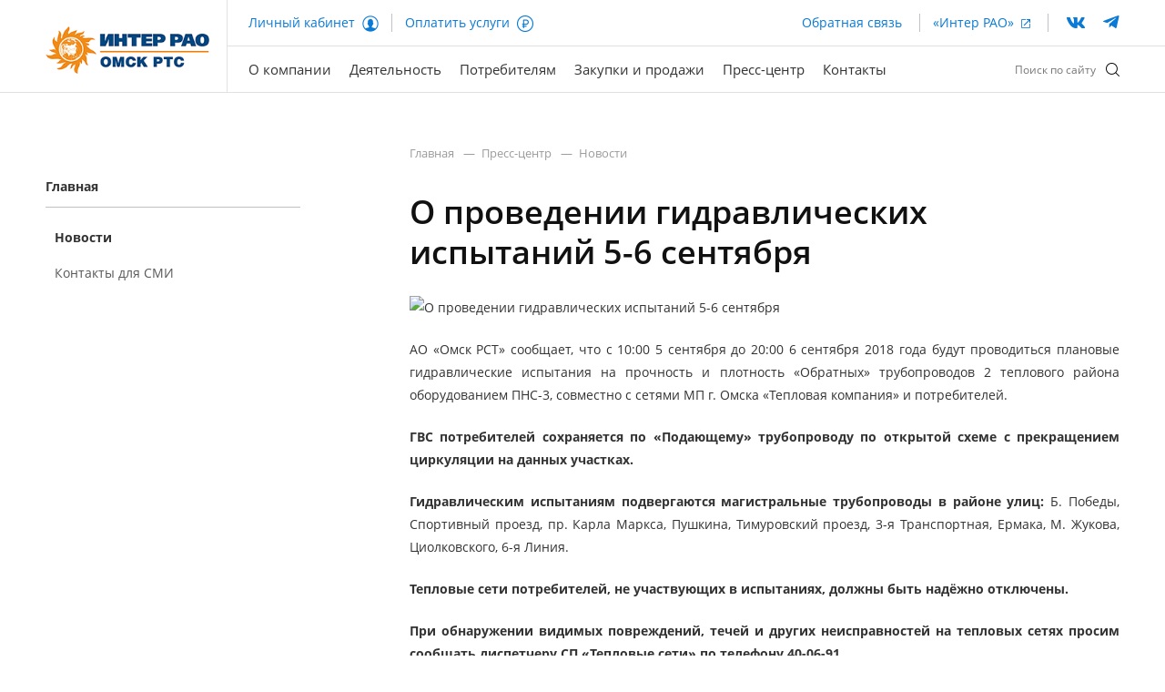

--- FILE ---
content_type: text/html; charset=UTF-8
request_url: https://www.omskrts.ru/media/news/14325/
body_size: 10031
content:
<!DOCTYPE html>
<html>

<head>
    <meta charset="utf-8" />
    <meta http-equiv="X-UA-Compatible" content="IE=edge">
    <title>О проведении гидравлических испытаний 5-6 сентября</title>
    <meta name="viewport" content="width=device-width, initial-scale=1">
	<meta http-equiv="X-UA-Compatible" content="IE=edge,chome=1" />
	<meta http-equiv=Content-Type content="text/html;charset=UTF-8" />
	<meta name="yandex-verification" content="4d0a0a2ff9f8b73a" />
    <link href="/local/templates/tgk_new/favicon/favicon.ico" rel="shortcut icon" type="image/x-icon">
	<meta name="cmsmagazine" content="023fede1cd00d7f15a0ae19646d80a72" />
	
	
	<meta http-equiv="Content-Type" content="text/html; charset=UTF-8" />
<meta name="robots" content="index, follow" />
<meta name="keywords" content="Омск РТС, Омск" />
<meta name="description" content="АО «Омские распределительные тепловые сети». Компания объединила в своём составе теплосетевой, теплосбытовой бизнес и выработку тепловой энергии в Омске котельными источниками." />
<link href="/local/templates/tgk_new/css/fonts.css?17340795583986" type="text/css" rel="stylesheet" data-template-style="true"/>
<link href="/local/templates/tgk_new/css/additional.css?174411369315668" type="text/css" rel="stylesheet" data-template-style="true"/>
<link href="/local/templates/tgk_new/css/magnific-popup.css?17340795586951" type="text/css" rel="stylesheet" data-template-style="true"/>
<link href="/local/templates/tgk_new/css/jquery.formstyler.css?17340795582175" type="text/css" rel="stylesheet" data-template-style="true"/>
<link href="/local/templates/tgk_new/css/jquery.formstyler.theme.css?173407955810731" type="text/css" rel="stylesheet" data-template-style="true"/>
<link href="/local/templates/tgk_new/css/slick-theme.css?17340795583145" type="text/css" rel="stylesheet" data-template-style="true"/>
<link href="/local/templates/tgk_new/css/slick.css?17340795581776" type="text/css" rel="stylesheet" data-template-style="true"/>
<link href="/local/templates/tgk_new/css/main.css?175335765838094" type="text/css" rel="stylesheet" data-template-style="true"/>
<link href="/local/templates/tgk_new/components/bitrix/breadcrumb/.default/style.css?1734079558585" type="text/css" rel="stylesheet" data-template-style="true"/>
<link href="/local/templates/tgk_new/components/omskrts/form.result.new/feedBackFilesNew/style.css?17340795582524" type="text/css" rel="stylesheet" data-template-style="true"/>
<script src="/local/templates/tgk_new/js/jquery-3.6.0.min.js?173407955889501"></script>
<script src="/local/templates/tgk_new/js/jquery.maskedinput.min.js?17340795593574"></script>
<script src="/local/templates/tgk_new/js/jquery.validate.min.js?173407955921601"></script>
<script src="/local/templates/tgk_new/js/jquery.magnific-popup.min.js?173407955920216"></script>
<script src="/local/templates/tgk_new/js/jquery.formstyler.min.js?173407955918037"></script>
<script src="/local/templates/tgk_new/js/slick.min.js?173407955942863"></script>
<script src="/local/templates/tgk_new/js/main.js?17340795596967"></script>
<script src="/local/templates/tgk_new/js/common.js?175430622329922"></script>
<script src="/local/templates/tgk_new/js/new.js?17340795599810"></script>
<script src="/local/templates/tgk_new/js/cusel-min-2.5.js?173407955815533"></script>
<script src="/local/templates/tgk_new/js/calc.js?173407955822298"></script>
<script src="/local/templates/tgk_new/components/omskrts/form.result.new/feedBackFilesNew/script.js?173407955814295"></script>

	
	
	
	<script src="https://www.google.com/recaptcha/api.js?&hl=ru" async defer></script>
	
	
	<!--TEST-->
	<!--[if lt IE 9]>
		<script type="text/javascript" src="http://html5shiv.googlecode.com/svn/trunk/html5.js"></script>
	<![endif]-->

    <script type="text/javascript">
      var _gaq = _gaq || [];
      _gaq.push(['_setAccount', 'UA-25032164-1']);
      _gaq.push(['_trackPageview']);

      (function() {
        var ga = document.createElement('script'); ga.type = 'text/javascript'; ga.async = true;
        ga.src = ('https:' == document.location.protocol ? 'https://ssl' : 'http://www') + '.google-analytics.com/ga.js';
	    var s = document.getElementsByTagName('script')[0]; s.parentNode.insertBefore(ga, s);
      })();
    </script>

    <!-- Yandex.Metrika counter -->
    <script type="text/javascript">
        (function (d, w, c) {
            (w[c] = w[c] || []).push(function() {
                try {
                    w.yaCounter44662858 = new Ya.Metrika({
                        id:44662858,
                        clickmap:true,
                        trackLinks:true,
                        accurateTrackBounce:true
                    });
                } catch(e) { }
            });

            var n = d.getElementsByTagName("script")[0],
                s = d.createElement("script"),
                f = function () { n.parentNode.insertBefore(s, n); };
            s.type = "text/javascript";
            s.async = true;
            s.src = "https://mc.yandex.ru/metrika/watch.js";

            if (w.opera == "[object Opera]") {
                d.addEventListener("DOMContentLoaded", f, false);
            } else { f(); }
        })(document, window, "yandex_metrika_callbacks");
    </script>
    <noscript><div><img src="https://mc.yandex.ru/watch/44662858" style="position:absolute; left:-9999px;" alt="" /></div></noscript>
    <!-- /Yandex.Metrika counter -->
	
</head>

<body>
	<div id="panel"></div>
    <div class="header">
        <div class="header-inner">
            <div class="header-left">
                <a href="/" class="header-logo">
                    <img src="/local/templates/tgk_new/img/logo.png" alt="Интер РАО Омск РТС">
                </a>
            </div>
            <div class="header-right">
                <div class="header-right-top">
                    <div class="header-link-wrap">
                        <div class="header-link">
                            <a href="" class="header-link-drop-trigger">
                                Личный кабинет
                                <img class="icon" src="/local/templates/tgk_new/img/icons/person.png" alt="">								
                            </a>
							<div class="header-link-drop">
								<a href="https://lk.omskrts.ru/">Населению</a>
								<a href="https://lk-ul.omskrts.ru/">Юридическим лицам</a>
							</div>
                        </div>
                        <div class="header-link">
                            <a href="" class="header-link-drop-trigger">
                                Оплатить услуги
                                <img class="icon" src="/local/templates/tgk_new/img/icons/rub.png" alt="">
                            </a>
							<div class="header-link-drop">
								<a href="https://lk.omskrts.ru/pay-now">Населению</a>
								<a href="https://lk.omskrts.ru/pay-now-buisness">Юридическим лицам</a>
							</div>
                        </div>
                    </div>
                    <div class="header-link-wrap">
					
						                        <div class="header-link">
                            <a href="#feedback-container" class="feedback-open">Обратная связь</a>
                        </div>
												
                        <div class="header-link">
                            <a href="https://www.interrao.ru/" target="_blank">
                                «Интер РАО»
                                <img class="icon" src="/local/templates/tgk_new/img/icons/link-blue.png" alt="">
                            </a>
                        </div>
                        <div class="header-social">
                        	<!--<div class="header-social-link">
    <a href="https://www.facebook.com/omskrts/" target="_blank">
        <img src="/local/templates/tgk_new/img/icons/fb-blue.png" class="icon" alt="">
    </a>
</div>-->
<div class="header-social-link">
    <a href="https://vk.com/omskrts" target="_blank">
        <img src="/local/templates/tgk_new/img/icons/vk-blue.png" class="icon" alt="">
    </a>
</div>
<div class="header-social-link">
    <a href="https://t.me/omskRTS_official" target="_blank">
        <img src="/local/templates/tgk_new/img/icons/telegram-blue.png" class="icon" alt="">
    </a>
</div><br>                        </div>
                    </div>
                </div>
                <div class="header-right-bottom">
					
			<ul class="menu">

			
				
				
											<li>
							<a href="/about/" class="e-topnav">
							О компании								<ul class="submenu">
					
				
				
			
				
				
																		<li>
								<a href="/about/history/">История</a>
							</li>
						
					
				
				
			
				
				
																		<li>
								<a href="/about/structure/">Структура компании</a>
							</li>
						
					
				
				
			
				
				
																		<li>
								<a href="/about/anticorruption/">Политика по противодействию мошенничеству и коррупции ПАО «Интер РАО»</a>
							</li>
						
					
				
				
			
				
				
											<li >
							<a href="/about/social/">Кадровая и социальная политика</a>
							<ul class="submenu">
					
				
				
			
				
				
																		<li>
								<a href="/about/social/rezultaty-provedeniya-spetsialnoy-otsenki-usloviy-truda/">Результаты проведения специальной оценки условий труда</a>
							</li>
						
					
				
				
			
									</ul></li>				
				
																		<li>
								<a href="/about/vacancies/">Вакансии</a>
							</li>
						
					
				
				
			
									</ul></li>				
				
											<li>
							<a href="/action/" class="e-topnav">
							Деятельность								<ul class="submenu">
					
				
				
			
				
				
											<li >
							<a href="/action/ecology/">Экологическая политика</a>
							<ul class="submenu">
					
				
				
			
				
				
																		<li>
								<a href="/action/ecology/fresh-air/">Реализация проекта «Чистый воздух»</a>
							</li>
						
					
				
				
			
									</ul></li>				
				
																		<li>
								<a href="/action/industrial-safety/">Промышленная безопасность</a>
							</li>
						
					
				
				
			
				
				
																		<li>
								<a href="/action/disclosure/">Раскрытие информации</a>
							</li>
						
					
				
				
			
				
				
																		<li>
								<a href="/action/politika-v-otnoshenii-obrabotki-personalnykh-dannykh/">Политика в отношении обработки персональных данных</a>
							</li>
						
					
				
				
			
				
				
											<li >
							<a href="/action/integrated_management_system/">Интегрированная система менеджмента</a>
							<ul class="submenu">
					
				
				
			
				
				
																		<li>
								<a href="/action/integrated_management_system/info/">Общая информация</a>
							</li>
						
					
				
				
			
				
				
																		<li>
								<a href="/action/integrated_management_system/news_ism/">Новости ИСМ</a>
							</li>
						
					
				
				
			
				
				
																		<li>
								<a href="/action/integrated_management_system/policy_ism/">Политика ИСМ</a>
							</li>
						
					
				
				
			
				
				
																		<li>
								<a href="/action/integrated_management_system/contact_info/">Контактная информация</a>
							</li>
						
					
				
				
			
									</ul></li>				
				
																		<li>
								<a href="https://www.interrao.ru/sustainable-development/ethics-compliance-hotline/">Противодействие коррупции</a>
							</li>
						
					
				
				
			
				
				
											<li >
							<a href="/action/podgotovka-k-otopitelnomu-sezonu/">Подготовка к отопительному сезону</a>
							<ul class="submenu">
					
				
				
			
				
				
																		<li>
								<a href="/action/podgotovka-k-otopitelnomu-sezonu/2025-2026/">2025/2026</a>
							</li>
						
					
				
				
			
									</ul></li>				
				
											<li >
							<a href="/action/itogi-proizvodstvennoy-deyatelnosti/">Итоги производственной деятельности</a>
							<ul class="submenu">
					
				
				
			
				
				
																		<li>
								<a href="/action/itogi-proizvodstvennoy-deyatelnosti/2025-god/">2025 год</a>
							</li>
						
					
				
				
			
									</ul></li></ul></li>				
				
											<li>
							<a href="/users/" class="e-topnav">
							Потребителям								<ul class="submenu">
					
				
				
			
				
				
																		<li>
								<a href="/users/phones/">Телефоны для связи</a>
							</li>
						
					
				
				
			
				
				
																		<li>
								<a href="/users/spravochnik-potrebitelya/">Справочник потребителя</a>
							</li>
						
					
				
				
			
				
				
											<li >
							<a href="/users/people/">Населению</a>
							<ul class="submenu">
					
				
				
			
				
				
																		<li>
								<a href="/users/people/offices/">Контакты и офисы обслуживания</a>
							</li>
						
					
				
				
			
				
				
																		<li>
								<a href="/users/people/timetable/">График отключения ГВС</a>
							</li>
						
					
				
				
			
				
				
																		<li>
								<a href="/users/people/ozp_ready/">Готовность к отопительному сезону</a>
							</li>
						
					
				
				
			
				
				
																		<li>
								<a href="/users/people/disconnections">Перечень отключений</a>
							</li>
						
					
				
				
			
				
				
																		<li>
								<a href="/users/people/calculator/">Калькулятор стоимости услуг отопления и ГВС для населения</a>
							</li>
						
					
				
				
			
				
				
																		<li>
								<a href="/users/people/billing/">Порядок начислений и оплаты</a>
							</li>
						
					
				
				
			
				
				
																		<li>
								<a href="/users/people/tariffs/">Тарифы и нормативы</a>
							</li>
						
					
				
				
			
				
				
																		<li>
								<a href="/users/people/devices/">Порядок работы с приборами учёта</a>
							</li>
						
					
				
				
			
				
				
																		<li>
								<a href="/users/people/payment/">Где оплатить услуги АО «Омск РТС»</a>
							</li>
						
					
				
				
			
				
				
																		<li>
								<a href="/users/people/promo/">Акции</a>
							</li>
						
					
				
				
			
				
				
																		<li>
								<a href="/users/people/faq/">Часто задаваемые вопросы</a>
							</li>
						
					
				
				
			
				
				
																		<li>
								<a href="/users/people/application/">Оформить заявку на опломбировку</a>
							</li>
						
					
				
				
			
				
				
																		<li>
								<a href="/users/people/arrears/">Долги УК и ТСЖ за ОДН</a>
							</li>
						
					
				
				
			
									</ul></li>				
				
											<li >
							<a href="/users/legal_person/">Юридическим лицам</a>
							<ul class="submenu">
					
				
				
			
				
				
																		<li>
								<a href="/users/legal_person/top-100/">ТОП-100 самых ответственных потребителей</a>
							</li>
						
					
				
				
			
				
				
																		<li>
								<a href="/users/legal_person/offices/">Контакты и офисы обслуживания</a>
							</li>
						
					
				
				
			
				
				
																		<li>
								<a href="/users/legal_person/gde-oplatit-uslugi-ao-omsk-rts/">Где оплатить услуги АО «Омск РТС»</a>
							</li>
						
					
				
				
			
				
				
																		<li>
								<a href="/users/legal_person/details/">Реквизиты для оплаты</a>
							</li>
						
					
				
				
			
				
				
																		<li>
								<a href="/users/legal_person/services/">Услуги</a>
							</li>
						
					
				
				
			
				
				
																		<li>
								<a href="/users/legal_person/tariffs/">Тарифы</a>
							</li>
						
					
				
				
			
				
				
																		<li>
								<a href="/users/legal_person/devices/">Порядок работы с приборами учёта</a>
							</li>
						
					
				
				
			
				
				
																		<li>
								<a href="/users/legal_person/samples_of_letters/">Образцы писем в СП «Тепловая инспекция и энергоаудит»</a>
							</li>
						
					
				
				
			
				
				
																		<li>
								<a href="/users/legal_person/regulations/">Деятельность</a>
							</li>
						
					
				
				
			
				
				
																		<li>
								<a href="/users/legal_person/contracts/">Заключение договоров</a>
							</li>
						
					
				
				
			
				
				
																		<li>
								<a href="/users/legal_person/promo/">Акции</a>
							</li>
						
					
				
				
			
				
				
																		<li>
								<a href="/users/legal_person/faq/">Часто задаваемые вопросы</a>
							</li>
						
					
				
				
			
				
				
																		<li>
								<a href="/users/legal_person/zlostynm-neplatelshhikam/">Злостные неплательщики</a>
							</li>
						
					
				
				
			
									</ul></li>				
				
																		<li>
								<a href="http://tgk11.com/users/connection/connection_heating_system/">Подключение к системе теплоснабжения</a>
							</li>
						
					
				
				
			
				
				
																		<li>
								<a href="/users/rekonstruktsiya/">Реконструкция, капитальный ремонт существующих линейных объектов в связи с планируемым строительством, реконструкцией или капитальным ремонтом объектов капитального строительства</a>
							</li>
						
					
				
				
			
									</ul></li>				
				
											<li>
							<a href="/procurement/" class="e-topnav">
							Закупки и продажи								<ul class="submenu">
					
				
				
			
				
				
																		<li>
								<a href="/procurement/planning/">Планирование закупок</a>
							</li>
						
					
				
				
			
				
				
											<li >
							<a href="/procurement/omskrts/">Информация о закупках Омск РТС</a>
							<ul class="submenu">
					
				
				
			
				
				
																		<li>
								<a href="/procurement/omskrts/info/">Объявления о закупках Омск РТС</a>
							</li>
						
					
				
				
			
				
				
																		<li>
								<a href="/procurement/omskrts/arhive/">Архив опубликованной информации</a>
							</li>
						
					
				
				
			
									</ul></li>				
				
																		<li>
								<a href="/procurement/marketplace/">Электронные торговые площадки</a>
							</li>
						
					
				
				
			
				
				
											<li >
							<a href="/procurement/docs/">Нормативная документация</a>
							<ul class="submenu">
					
				
				
			
				
				
																		<li>
								<a href="/procurement/docs/actual/">Действующая документация</a>
							</li>
						
					
				
				
			
				
				
																		<li>
								<a href="/procurement/docs/archive/">Архив документации</a>
							</li>
						
					
				
				
			
									</ul></li>				
				
											<li >
							<a href="/procurement/realization/">Непрофильные активы и продажа имущества</a>
							<ul class="submenu">
					
				
				
			
				
				
																		<li>
								<a href="/procurement/realization/actual/">Действующие процедуры</a>
							</li>
						
					
				
				
			
				
				
																		<li>
								<a href="/procurement/realization/archive/">Архив процедур</a>
							</li>
						
					
				
				
			
				
				
																		<li>
								<a href="/procurement/realization/doс">Нормативная документация</a>
							</li>
						
					
				
				
			
									</ul></li>				
				
																		<li>
								<a href="/procurement/interaction/">Взаимодействие с субъектами малого и среднего предпринимательства</a>
							</li>
						
					
				
				
			
									</ul></li>				
				
											<li>
							<a href="/media/" class="e-topnav">
							Пресс-центр								<ul class="submenu">
					
				
				
			
				
				
																		<li>
								<a href="/media/news/">Новости</a>
							</li>
						
					
				
				
			
				
				
																		<li>
								<a href="/media/contacts/">Контакты для СМИ</a>
							</li>
						
					
				
				
			
									</ul></li>				
				
											<li>
							<a href="/contacts/" class="e-topnav">
							Контакты								<ul class="submenu">
					
				
				
			
				
				
																		<li>
								<a href="/contacts/obshhee/">Общие</a>
							</li>
						
					
				
				
			
				
				
																		<li>
								<a href="/contacts/teploehnergosby/">СП «Теплоэнергосбыт»</a>
							</li>
						
					
				
				
			
				
				
																		<li>
								<a href="/contacts/teplovaya-inspekciya-i-ehnergoaudit/">СП «Тепловая инспекция и энергоаудит»</a>
							</li>
						
					
				
				
			
				
				
																		<li>
								<a href="/contacts/teplovye-seti/">СП «Тепловые сети»</a>
							</li>
						
					
				
				
			
							</ul></li>			
			</ul>

					<form action="/search/index.php" class="form-search">
						<input type="text" name="q" id="searchfield" class="form-input" placeholder="Поиск по сайту" />
						<input type="submit" class="form-btn" value="" />
					</form>
                </div>
            </div>
        </div>
    </div>

		
		<div class="main">
        <div class="container">
            <div class="page">
                                <div class="sidemenu-wrap">
                                                                                <div class="sidemenu-title">
                        <a href="../">Главная</a>
                    </div>
					
					

        <ul class="sidemenu">

          			              			
                                <li>
                    <a href="/media/news/" class="current">Новости</a>
                  </li>
              
          
          			              			
                                <li>
                    <a href="/media/contacts/" class="">Контакты для СМИ</a>
                  </li>
              
          
          
          
        </ul>
                </div>
                
				<div class="page-inner">
					<div class="container-inner">
                                                    <link href="/bitrix/css/main/font-awesome.css?173407952628777" type="text/css" rel="stylesheet" />
<div class="breadcrumbs-wrap"><ul class="breadcrumbs" itemprop="http://schema.org/breadcrumb" itemscope itemtype="http://schema.org/BreadcrumbList">
			<li class="bx-breadcrumb-item" id="bx_breadcrumb_0" itemprop="itemListElement" itemscope itemtype="http://schema.org/ListItem">
				<a href="/" title="Главная" itemprop="item">
					Главная
				</a>
				<meta itemprop="position" content="1" />
			</li>
			<li class="bx-breadcrumb-item" id="bx_breadcrumb_1" itemprop="itemListElement" itemscope itemtype="http://schema.org/ListItem">
				<a href="/media/" title="Пресс-центр" itemprop="item">
					Пресс-центр
				</a>
				<meta itemprop="position" content="2" />
			</li>
			<li class="bx-breadcrumb-item">
				Новости
			</li></ul></div>                                                <h1 class="h1-sm">О проведении гидравлических испытаний 5-6 сентября</h1>
					<div class="news-txt-pad">
                    					<p class="news-anons"></p>
<!--					<div class="news-img-pad">-->
<!--						<a href="--><!--" class="lightbox">-->
<!--							<img src="--><!--" alt="--><!--" />-->
<!--						</a>-->
<!--					</div>-->
											<div class="news-img-pad">
							<img src="/upload/iblock/e05/OAN_1977.JPG" alt="О проведении гидравлических испытаний 5-6 сентября" />
						</div>
						<div class="clear"></div>
																<p> 
<p align="justify"> АО &laquo;Омск РСТ&raquo; сообщает, что с 10:00 5 сентября до 20:00 6 сентября 2018 года будут проводиться плановые гидравлические испытания на прочность и плотность «Обратных» трубопроводов 2 теплового района оборудованием ПНС-3, совместно с сетями МП г. Омска «Тепловая компания» и потребителей.</p>
 
<p align="justify"><b>ГВС потребителей сохраняется по «Подающему» трубопроводу по открытой схеме с прекращением циркуляции на данных участках.</b></p>
 
<p align="justify"><b>Гидравлическим испытаниям подвергаются магистральные трубопроводы в районе улиц:</b> Б. Победы, Спортивный проезд, пр. Карла Маркса, Пушкина, Тимуровский проезд, 3-я Транспортная, Ермака, М. Жукова, Циолковского, 6-я Линия.</p>
 
<p align="justify"><b>Тепловые сети потребителей, не участвующих в испытаниях, должны быть надёжно отключены. </b></p>
 
<p align="justify"> <b>При обнаружении видимых повреждений, течей и других неисправностей на тепловых сетях просим сообщать диспетчеру СП «Тепловые сети» по телефону 40-06-91.</b></p>
</p>
														</div>
				
				<br><br>
				<div class="other-news">
					<div class="title border orange">Другие новости</div>
					<div class="news-wrap page-news-wrap">
						<div class="col-2-wrap">
														<div class="col-2-item">
								<div class="col-2-item-inner">
									<div class="font-grey">3 сентября 2018</div>
									<a class="news-title" href="/media/news/14326/">АО «Омск РТС» вернёт предпринимателям деньги за отопление</a>
																	</div>
							</div>
																												<div class="col-2-item">
								<div class="col-2-item-inner">
									<div class="font-grey">28 августа 2018</div>
									<a class="news-title"  href="/media/news/14321/">О проведении гидравлических испытаний 30 августа</a>
																	</div>
							</div>
													</div>
					</div>
				</div>

                    </div>
                </div>
            </div>
        </div>
    </div>
    <div class="footer">
        <div class="footer-top">
            <div class="container">
                <div class="footer-top-inner">
                    <div>
                        
			<ul class="menu">

			
				
				
											<li>
							<a href="/about/" class="e-topnav">
							О компании								<ul class="submenu">
					
				
				
			
				
				
																		<li>
								<a href="/about/history/">История</a>
							</li>
						
					
				
				
			
				
				
																		<li>
								<a href="/about/structure/">Структура компании</a>
							</li>
						
					
				
				
			
				
				
																		<li>
								<a href="/about/anticorruption/">Политика по противодействию мошенничеству и коррупции ПАО «Интер РАО»</a>
							</li>
						
					
				
				
			
				
				
											<li >
							<a href="/about/social/">Кадровая и социальная политика</a>
							<ul class="submenu">
					
				
				
			
				
				
																		<li>
								<a href="/about/social/rezultaty-provedeniya-spetsialnoy-otsenki-usloviy-truda/">Результаты проведения специальной оценки условий труда</a>
							</li>
						
					
				
				
			
									</ul></li>				
				
																		<li>
								<a href="/about/vacancies/">Вакансии</a>
							</li>
						
					
				
				
			
									</ul></li>				
				
											<li>
							<a href="/action/" class="e-topnav">
							Деятельность								<ul class="submenu">
					
				
				
			
				
				
											<li >
							<a href="/action/ecology/">Экологическая политика</a>
							<ul class="submenu">
					
				
				
			
				
				
																		<li>
								<a href="/action/ecology/fresh-air/">Реализация проекта «Чистый воздух»</a>
							</li>
						
					
				
				
			
									</ul></li>				
				
																		<li>
								<a href="/action/industrial-safety/">Промышленная безопасность</a>
							</li>
						
					
				
				
			
				
				
																		<li>
								<a href="/action/disclosure/">Раскрытие информации</a>
							</li>
						
					
				
				
			
				
				
																		<li>
								<a href="/action/politika-v-otnoshenii-obrabotki-personalnykh-dannykh/">Политика в отношении обработки персональных данных</a>
							</li>
						
					
				
				
			
				
				
											<li >
							<a href="/action/integrated_management_system/">Интегрированная система менеджмента</a>
							<ul class="submenu">
					
				
				
			
				
				
																		<li>
								<a href="/action/integrated_management_system/info/">Общая информация</a>
							</li>
						
					
				
				
			
				
				
																		<li>
								<a href="/action/integrated_management_system/news_ism/">Новости ИСМ</a>
							</li>
						
					
				
				
			
				
				
																		<li>
								<a href="/action/integrated_management_system/policy_ism/">Политика ИСМ</a>
							</li>
						
					
				
				
			
				
				
																		<li>
								<a href="/action/integrated_management_system/contact_info/">Контактная информация</a>
							</li>
						
					
				
				
			
									</ul></li>				
				
																		<li>
								<a href="https://www.interrao.ru/sustainable-development/ethics-compliance-hotline/">Противодействие коррупции</a>
							</li>
						
					
				
				
			
				
				
											<li >
							<a href="/action/podgotovka-k-otopitelnomu-sezonu/">Подготовка к отопительному сезону</a>
							<ul class="submenu">
					
				
				
			
				
				
																		<li>
								<a href="/action/podgotovka-k-otopitelnomu-sezonu/2025-2026/">2025/2026</a>
							</li>
						
					
				
				
			
									</ul></li>				
				
											<li >
							<a href="/action/itogi-proizvodstvennoy-deyatelnosti/">Итоги производственной деятельности</a>
							<ul class="submenu">
					
				
				
			
				
				
																		<li>
								<a href="/action/itogi-proizvodstvennoy-deyatelnosti/2025-god/">2025 год</a>
							</li>
						
					
				
				
			
									</ul></li></ul></li>				
				
											<li>
							<a href="/users/" class="e-topnav">
							Потребителям								<ul class="submenu">
					
				
				
			
				
				
																		<li>
								<a href="/users/phones/">Телефоны для связи</a>
							</li>
						
					
				
				
			
				
				
																		<li>
								<a href="/users/spravochnik-potrebitelya/">Справочник потребителя</a>
							</li>
						
					
				
				
			
				
				
											<li >
							<a href="/users/people/">Населению</a>
							<ul class="submenu">
					
				
				
			
				
				
																		<li>
								<a href="/users/people/offices/">Контакты и офисы обслуживания</a>
							</li>
						
					
				
				
			
				
				
																		<li>
								<a href="/users/people/timetable/">График отключения ГВС</a>
							</li>
						
					
				
				
			
				
				
																		<li>
								<a href="/users/people/ozp_ready/">Готовность к отопительному сезону</a>
							</li>
						
					
				
				
			
				
				
																		<li>
								<a href="/users/people/disconnections">Перечень отключений</a>
							</li>
						
					
				
				
			
				
				
																		<li>
								<a href="/users/people/calculator/">Калькулятор стоимости услуг отопления и ГВС для населения</a>
							</li>
						
					
				
				
			
				
				
																		<li>
								<a href="/users/people/billing/">Порядок начислений и оплаты</a>
							</li>
						
					
				
				
			
				
				
																		<li>
								<a href="/users/people/tariffs/">Тарифы и нормативы</a>
							</li>
						
					
				
				
			
				
				
																		<li>
								<a href="/users/people/devices/">Порядок работы с приборами учёта</a>
							</li>
						
					
				
				
			
				
				
																		<li>
								<a href="/users/people/payment/">Где оплатить услуги АО «Омск РТС»</a>
							</li>
						
					
				
				
			
				
				
																		<li>
								<a href="/users/people/promo/">Акции</a>
							</li>
						
					
				
				
			
				
				
																		<li>
								<a href="/users/people/faq/">Часто задаваемые вопросы</a>
							</li>
						
					
				
				
			
				
				
																		<li>
								<a href="/users/people/application/">Оформить заявку на опломбировку</a>
							</li>
						
					
				
				
			
				
				
																		<li>
								<a href="/users/people/arrears/">Долги УК и ТСЖ за ОДН</a>
							</li>
						
					
				
				
			
									</ul></li>				
				
											<li >
							<a href="/users/legal_person/">Юридическим лицам</a>
							<ul class="submenu">
					
				
				
			
				
				
																		<li>
								<a href="/users/legal_person/top-100/">ТОП-100 самых ответственных потребителей</a>
							</li>
						
					
				
				
			
				
				
																		<li>
								<a href="/users/legal_person/offices/">Контакты и офисы обслуживания</a>
							</li>
						
					
				
				
			
				
				
																		<li>
								<a href="/users/legal_person/gde-oplatit-uslugi-ao-omsk-rts/">Где оплатить услуги АО «Омск РТС»</a>
							</li>
						
					
				
				
			
				
				
																		<li>
								<a href="/users/legal_person/details/">Реквизиты для оплаты</a>
							</li>
						
					
				
				
			
				
				
																		<li>
								<a href="/users/legal_person/services/">Услуги</a>
							</li>
						
					
				
				
			
				
				
																		<li>
								<a href="/users/legal_person/tariffs/">Тарифы</a>
							</li>
						
					
				
				
			
				
				
																		<li>
								<a href="/users/legal_person/devices/">Порядок работы с приборами учёта</a>
							</li>
						
					
				
				
			
				
				
																		<li>
								<a href="/users/legal_person/samples_of_letters/">Образцы писем в СП «Тепловая инспекция и энергоаудит»</a>
							</li>
						
					
				
				
			
				
				
																		<li>
								<a href="/users/legal_person/regulations/">Деятельность</a>
							</li>
						
					
				
				
			
				
				
																		<li>
								<a href="/users/legal_person/contracts/">Заключение договоров</a>
							</li>
						
					
				
				
			
				
				
																		<li>
								<a href="/users/legal_person/promo/">Акции</a>
							</li>
						
					
				
				
			
				
				
																		<li>
								<a href="/users/legal_person/faq/">Часто задаваемые вопросы</a>
							</li>
						
					
				
				
			
				
				
																		<li>
								<a href="/users/legal_person/zlostynm-neplatelshhikam/">Злостные неплательщики</a>
							</li>
						
					
				
				
			
									</ul></li>				
				
																		<li>
								<a href="http://tgk11.com/users/connection/connection_heating_system/">Подключение к системе теплоснабжения</a>
							</li>
						
					
				
				
			
				
				
																		<li>
								<a href="/users/rekonstruktsiya/">Реконструкция, капитальный ремонт существующих линейных объектов в связи с планируемым строительством, реконструкцией или капитальным ремонтом объектов капитального строительства</a>
							</li>
						
					
				
				
			
									</ul></li>				
				
											<li>
							<a href="/procurement/" class="e-topnav">
							Закупки и продажи								<ul class="submenu">
					
				
				
			
				
				
																		<li>
								<a href="/procurement/planning/">Планирование закупок</a>
							</li>
						
					
				
				
			
				
				
											<li >
							<a href="/procurement/omskrts/">Информация о закупках Омск РТС</a>
							<ul class="submenu">
					
				
				
			
				
				
																		<li>
								<a href="/procurement/omskrts/info/">Объявления о закупках Омск РТС</a>
							</li>
						
					
				
				
			
				
				
																		<li>
								<a href="/procurement/omskrts/arhive/">Архив опубликованной информации</a>
							</li>
						
					
				
				
			
									</ul></li>				
				
																		<li>
								<a href="/procurement/marketplace/">Электронные торговые площадки</a>
							</li>
						
					
				
				
			
				
				
											<li >
							<a href="/procurement/docs/">Нормативная документация</a>
							<ul class="submenu">
					
				
				
			
				
				
																		<li>
								<a href="/procurement/docs/actual/">Действующая документация</a>
							</li>
						
					
				
				
			
				
				
																		<li>
								<a href="/procurement/docs/archive/">Архив документации</a>
							</li>
						
					
				
				
			
									</ul></li>				
				
											<li >
							<a href="/procurement/realization/">Непрофильные активы и продажа имущества</a>
							<ul class="submenu">
					
				
				
			
				
				
																		<li>
								<a href="/procurement/realization/actual/">Действующие процедуры</a>
							</li>
						
					
				
				
			
				
				
																		<li>
								<a href="/procurement/realization/archive/">Архив процедур</a>
							</li>
						
					
				
				
			
				
				
																		<li>
								<a href="/procurement/realization/doс">Нормативная документация</a>
							</li>
						
					
				
				
			
									</ul></li>				
				
																		<li>
								<a href="/procurement/interaction/">Взаимодействие с субъектами малого и среднего предпринимательства</a>
							</li>
						
					
				
				
			
									</ul></li>				
				
											<li>
							<a href="/media/" class="e-topnav">
							Пресс-центр								<ul class="submenu">
					
				
				
			
				
				
																		<li>
								<a href="/media/news/">Новости</a>
							</li>
						
					
				
				
			
				
				
																		<li>
								<a href="/media/contacts/">Контакты для СМИ</a>
							</li>
						
					
				
				
			
									</ul></li>				
				
											<li>
							<a href="/contacts/" class="e-topnav">
							Контакты								<ul class="submenu">
					
				
				
			
				
				
																		<li>
								<a href="/contacts/obshhee/">Общие</a>
							</li>
						
					
				
				
			
				
				
																		<li>
								<a href="/contacts/teploehnergosby/">СП «Теплоэнергосбыт»</a>
							</li>
						
					
				
				
			
				
				
																		<li>
								<a href="/contacts/teplovaya-inspekciya-i-ehnergoaudit/">СП «Тепловая инспекция и энергоаудит»</a>
							</li>
						
					
				
				
			
				
				
																		<li>
								<a href="/contacts/teplovye-seti/">СП «Тепловые сети»</a>
							</li>
						
					
				
				
			
							</ul></li>			
			</ul>

                    </div>
                    <div>
                        <a href="#feedback-container" class="btn feedback-open">Обратная связь</a>
                    </div>
                </div>
            </div>
        </div>
        <div class="container">
            <div class="footer-bottom">
                <div class="footer-contacts">
                    <div class="footer-contacts-item">
                        <div>Почта:</div>
                        <div class="footer-contacts-info">						
							<a href="mailto:omskrts@omskrts.ru">omskrts@omskrts.ru</a>                        </div>
                    </div>
                    <div class="footer-contacts-item">
                        <div>Адрес:</div>
                        <div class="footer-contacts-info">					
							644037, г. Омск, ул. Партизанская, д. 10                            
                        </div>
                    </div>
                </div>
                <div class="footer-link-wrap">
                    <div class="footer-link">
                        <a href="https://www.interrao.ru/" target="_blank">
                            «Интер РАО»
                            <img class="icon" src="/local/templates/tgk_new/img/icons/link.png" alt="">
                        </a>
                    </div>
                    <!-- <div class="footer-link">
                        <a href="https://www.facebook.com/omskrts/" target="_blank">
                            <img class="icon" src="/local/templates/tgk_new/img/icons/fb.png" alt="">
                        </a>
                    </div> -->
                    <div class="footer-link">
                        <a href="https://vk.com/omskrts" target="_blank">
                            <img class="icon" src="/local/templates/tgk_new/img/icons/vk.png" alt="">
                        </a>
                    </div>
                    <div class="footer-link">
                        <a href="https://t.me/omskRTS_official" target="_blank">
                            <img class="icon" src="/local/templates/tgk_new/img/icons/telegram.png" alt="">
                        </a>
                    </div>
                </div>
            </div>
            <div class="copyright">
			© 2005–2020 АО «Омск РТС»			</div>
        </div>
    </div>
		<div class="feedback-container" id="feedback-container">
		  <script src="https://www.google.com/recaptcha/api.js?render=explicit" async></script>



<form name="SIMPLE_FORM_3"
      action="/media/news/14325/"
      method="POST"
      enctype="multipart/form-data"
      class="def-form postform tform feedback-form">
 <input type="hidden" name="sessid" id="sessid" value="aff9216e4843fba679794aa1f367c52c">
 <input type="hidden" name="WEB_FORM_ID" value="3">

<script type="text/javascript" src="/ajax/settings.files.js"></script>
<script>
	function recaptcha_proof(){
		$('#recaptcha_proof').val(1);	
	}
</script>
<div class="field-pad" id="tmp">
	<div class="formline">
        <div class="formDesc">
            Ответ на обращение будет предоставлен в течение 17 рабочих дней.<br>
            Если суть Вашего обращения не соответствует темам предложенным ниже, то необходимо выбрать тему вопроса «Свободная»
        </div>
	</div>
	 
		<div class="formline modalformline required">
			<label class="fc">
								Тема вопроса:<font color='red'><span class='form-required starrequired'>*</span></font>				            </label>
			<div class="editpad editpad-max feedback-select hidden">
				<div class="error-text">Обязательное поле</div>                				<select  class="inputselect" name="form_dropdown_new_field_22784" id="form_dropdown_new_field_22784"><option value="" selected disabled>Выберите тему для обращения</option><option value="82">Документы о поверке счётчика</option><option value="79" data-reqFiles="1" data-text="<h3>Ваши документы приняты.</h3><p>Ответ направлен на Вашу эл. почту</p>" data-disabled="0" data-filesText="Уважаемый потребитель! Вы не прикрепили копии документов">Изменение данных лицевого счёта</option><option value="80">Качество коммунальных услуг</option><option value="81">Перерасчёт</option><option value="83">Получение справок</option><option value="118">Оформить рассрочку</option><option value="47">Свободная</option><option value="119" data-reqFiles="1" data-text="<h3>Ваша заявка принята.</h3><p>Ответ направлен на Вашу эл. почту.</p>" data-disabled="0" data-filesText="Уважаемый потребитель! Вы не прикрепили копии документов (паспорт ПУ и копию лицевого счета)">Заявка на опломбировку счетчика горячей воды</option><option value="120" data-reqFiles="1" data-text="<h3>Ваша заявка принята.</h3><p>Ответ направлен на Вашу эл. почту.</p>" data-disabled="0" data-filesText="Уважаемый потребитель! Вы не прикрепили копии документов (паспорт ПУ и копию лицевого счета)">Заявка на опломбировку счетчика отопления</option><option value="123" data-reqFiles="1" data-text="<h3>Ваша заявка на проведение гидравлических испытаний принята.</h3><p>Ответ направлен на Вашу эл. почту.</p>" data-disabled="0" data-filesText="Уважаемый потребитель! Вы не прикрепили копии документов (карточку предприятия и Акт границ балансовой и эксплуатационной ответственности тепловых сетей)">Заявка на проведение гидравлических испытаний</option><option value="121" data-reqFiles="0" data-text="<p>Предлагаем Вам, передать показания приборов учета воды любым доступным способом:</p>
	<ol> в личном кабинете <a href='https://lk.omskrts.ru/'>АО «Омск РТС»</a>;</ol>
	<ol> по многоканальному телефону 8-965-970-13-38 круглосуточно;</ol>
	<ol> по телефону Горячей линии АО «Омск РТС» 945-017</ol>
	<ol> по телефону ООО «ОЭК» 79-00-10</ol>
	<ol> через интернет - сервис www.vp.ru <a href='http://www.vp.ru'>http://www.vp.ru</a> ;</ol>
	<ol> через официальный сайт ООО «ОЭК» <a href='http://www.omesc.ru'>www.omesc.ru</a>;</ol>
<p>	По электронной почте абонентского отдела АО «Омск РТС», указанного в нижней части квитанции:</p>
	<ol> PU_sov@omskrts.ru  -для жителей Советского АО;</ol>
	<ol> PU_kir@omskrts.ru -для жителей Кировского АО;</ol>
	<ol> PU_cen@omskrts.ru  -для жителей Центрального АО;</ol>
	<ol> PU_okt@omskrts.ru -для жителей Октябрьского АО;</ol>
	<ol> PU_len@omskrts.ru -для жителей Ленинского АО.</ol>
" data-disabled="1" data-filesText="">Передача показаний прибора учета</option><option value="122" data-reqFiles="0" data-text="<p>Добрый день! АО «Омск РТС» не оказывает услуги по установке, замене, поверке и ремонту приборов учета.</p>
<p>По вопросам технического обслуживания приборов Вы можете обратиться в любую специализированную организацию.</p> " data-disabled="1" data-filesText="">Техническое обслуживание индивидуальных приборов учета (установка, замена, ремонт) в квартирах физ. лиц</option></select>				
								<div class="alert" id="installment-alert">ВНИМАНИЕ! Скачайте <a href="/upload/files/installment.doc">бланк рассрочки</a> и заполните его. Заполненный бланк и копию паспорта (для идентификации обратившегося и составившего рассрочку) прикрепите в поле 
				«прикрепить документы» после заполнения формы обращения.</div>
				<div class="alert" id="additional-info"></div>
							</div>
			
        </div>		
		
	 
		<div class="formline modalformline required">
			<label class="fc">
								Вопрос:<font color='red'><span class='form-required starrequired'>*</span></font>				            </label>
			<div class="textarea-pad">
				<div class="error-text">Обязательное поле</div>                				<textarea name="form_textarea_30" cols="40" rows="5"class="fc" ></textarea>				
							</div>
			
        </div>		
		
	 
		<div class="formline modalformline required">
			<label class="fc">
								Фамилия, имя, отчество:<font color='red'><span class='form-required starrequired'>*</span></font>				            </label>
			<div class="editpad editpad-max">
				<div class="error-text">Обязательное поле</div>                				<input type="text" class="fc" name="form_text_29" value="">				
							</div>
			
        </div>		
		
	 
		<div class="formline modalformline required">
			<label class="fc">
								Адрес электронной почты:<font color='red'><span class='form-required starrequired'>*</span></font>				            </label>
			<div class="editpad editpad-max">
				<div class="error-text">Обязательное поле</div>                				<input type="text" class="fc" name="form_email_32" value="" size="0" />				
							</div>
			
        </div>		
		
	 
		<div class="formline modalformline required">
			<label class="fc">
								Адрес:<font color='red'><span class='form-required starrequired'>*</span></font>				            </label>
			<div class="editpad editpad-max">
				<div class="error-text">Обязательное поле</div>                				<input type="text" class="fc" name="form_text_31" value="">				
							</div>
			
        </div>		
		
	 
		<div class="formline modalformline">
			<label class="fc">
								Лицевой счет:				            </label>
			<div class="editpad editpad-max">
				                <div class="error-text"></div>				<input type="text" class="fc" name="form_text_33" value="">				
							</div>
			
        </div>		
		
	 
		<div class="formline modalformline required">
			<label class="fc">
								Телефон:<font color='red'><span class='form-required starrequired'>*</span></font>				            </label>
			<div class="editpad editpad-max">
				<div class="error-text">Обязательное поле</div>                				<input type="text" class="fc" name="form_text_34" value="">				
							</div>
			
        </div>		
		
	                    <div class="formline">
                        <label class="">
                            Прикрепить документы:                                                    </label>
                        <div id="td_FILES" style="float:left; width: 400px" class="">
							
                                                        <div id="input_file_0" class="input-file">
								<div class="error-text">Уважаемый потребитель! Вы не прикрепили копии документов</div>
                                <input type="file" name="form_file_36"/><span class="if-filename" style="display: none"></span> <a href="#" class="if-button-remove" style="display: none">Удалить</a>
                            </div>
                                                        <div id="input_file_1" class="hidden input-file">
								<div class="error-text">Уважаемый потребитель! Вы не прикрепили копии документов</div>
                                <input type="file" name="form_file_58"/><span class="if-filename" style="display: none"></span> <a href="#" class="if-button-remove" style="display: none">Удалить</a>
                            </div>
                                                        <div id="input_file_2" class="hidden input-file">
								<div class="error-text">Уважаемый потребитель! Вы не прикрепили копии документов</div>
                                <input type="file" name="form_file_59"/><span class="if-filename" style="display: none"></span> <a href="#" class="if-button-remove" style="display: none">Удалить</a>
                            </div>
                                                        <div id="input_file_3" class="hidden input-file">
								<div class="error-text">Уважаемый потребитель! Вы не прикрепили копии документов</div>
                                <input type="file" name="form_file_60"/><span class="if-filename" style="display: none"></span> <a href="#" class="if-button-remove" style="display: none">Удалить</a>
                            </div>
                                                        <div id="input_file_4" class="hidden input-file">
								<div class="error-text">Уважаемый потребитель! Вы не прикрепили копии документов</div>
                                <input type="file" name="form_file_61"/><span class="if-filename" style="display: none"></span> <a href="#" class="if-button-remove" style="display: none">Удалить</a>
                            </div>
                                                        <div id="input_file_5" class="hidden input-file">
								<div class="error-text">Уважаемый потребитель! Вы не прикрепили копии документов</div>
                                <input type="file" name="form_file_62"/><span class="if-filename" style="display: none"></span> <a href="#" class="if-button-remove" style="display: none">Удалить</a>
                            </div>
                                                        <div id="input_file_6" class="hidden input-file">
								<div class="error-text">Уважаемый потребитель! Вы не прикрепили копии документов</div>
                                <input type="file" name="form_file_63"/><span class="if-filename" style="display: none"></span> <a href="#" class="if-button-remove" style="display: none">Удалить</a>
                            </div>
                                                        <div id="input_file_7" class="hidden input-file">
								<div class="error-text">Уважаемый потребитель! Вы не прикрепили копии документов</div>
                                <input type="file" name="form_file_64"/><span class="if-filename" style="display: none"></span> <a href="#" class="if-button-remove" style="display: none">Удалить</a>
                            </div>
                                                        <div id="input_file_8" class="hidden input-file">
								<div class="error-text">Уважаемый потребитель! Вы не прикрепили копии документов</div>
                                <input type="file" name="form_file_65"/><span class="if-filename" style="display: none"></span> <a href="#" class="if-button-remove" style="display: none">Удалить</a>
                            </div>
                                                        <div id="input_file_9" class="hidden input-file">
								<div class="error-text">Уважаемый потребитель! Вы не прикрепили копии документов</div>
                                <input type="file" name="form_file_66"/><span class="if-filename" style="display: none"></span> <a href="#" class="if-button-remove" style="display: none">Удалить</a>
                            </div>
                                                        <div id="input_file_10" class="hidden input-file">
								<div class="error-text">Уважаемый потребитель! Вы не прикрепили копии документов</div>
                                <input type="file" name="form_file_67"/><span class="if-filename" style="display: none"></span> <a href="#" class="if-button-remove" style="display: none">Удалить</a>
                            </div>
                            							
							<div class="alert" id="installment-file"><a href="/upload/files/installment.doc">Скачать бланк рассрочки</a></div>
                        </div>
						
                    </div>
		    		<div class="formline">
			<label class="fc">&nbsp;</label>
			<div class="editpad">
                 <input type="hidden" name="captcha_sid" value="04qyxe01n4c3sfs6vl84vx117u31zv90" />
                 <img src="/bitrix/tools/captcha.php?captcha_sid=04qyxe01n4c3sfs6vl84vx117u31zv90" width="180" height="40" />
            </div>
		</div>
                <div class="formline">

                    <label class="fc">
                        Введите символы с картинки<font color='red'><span class='form-required starrequired'>*</span></font>                    </label>
                    <div class="editpad editpad-max">
                        <input type="text" name="captcha_word" size="30" maxlength="50" value="" class="inputtext" />
                    </div>
		</div>
        <div class="formline btnline">
		
            <div class="submit-default">
                <input  type="submit" name="web_form_submit" value="Отправить" />
            </div>            
			<!--
            <div class="msg-area">
                <div class="msgline"> </div>
            </div>
			-->
        </div>
</div>
<div class="honeypot-container" style="display: none">
	Дополнительная информация:<br/><input type="text" name="honeypot" maxlength="100" value=""/>
</div>
</form>
<script>
var cont;
cont = '<h3>Ваша заявка принята.</h3><p>Ответ на обращение будет предоставлен в течение 17 рабочих дней.</p><div class="fr-close"><div class="fr-close-line"></div><div class="fr-close-line"></div></div>';
$('.form-result').html(cont);
</script>
	  </div>
	  	</body>
</html>

--- FILE ---
content_type: text/css
request_url: https://www.omskrts.ru/local/templates/tgk_new/css/fonts.css?17340795583986
body_size: 352
content:
@font-face {
	font-family: 'Open Sans';
	src: url('../fonts/OpenSans-SemiBoldItalic.eot');
	src: local('../fonts/Open Sans SemiBold Italic'), local('OpenSans-SemiBoldItalic'),
		url('../fonts/OpenSans-SemiBoldItalic.eot?#iefix') format('embedded-opentype'),
		url('../fonts/OpenSans-SemiBoldItalic.woff') format('woff'),
		url('../fonts/OpenSans-SemiBoldItalic.ttf') format('truetype');
	font-weight: 600;
	font-style: italic;
}

@font-face {
	font-family: 'Open Sans';
	src: url('../fonts/OpenSans-LightItalic.eot');
	src: local('../fonts/Open Sans Light Italic'), local('OpenSans-LightItalic'),
		url('../fonts/OpenSans-LightItalic.eot?#iefix') format('embedded-opentype'),
		url('../fonts/OpenSans-LightItalic.woff') format('woff'),
		url('../fonts/OpenSans-LightItalic.ttf') format('truetype');
	font-weight: 300;
	font-style: italic;
}

@font-face {
	font-family: 'Open Sans';
	src: url('../fonts/OpenSans-Bold.eot');
	src: local('../fonts/Open Sans Bold'), local('OpenSans-Bold'),
		url('../fonts/OpenSans-Bold.eot?#iefix') format('embedded-opentype'),
		url('../fonts/OpenSans-Bold.woff') format('woff'),
		url('../fonts/OpenSans-Bold.ttf') format('truetype');
	font-weight: bold;
	font-style: normal;
}

@font-face {
	font-family: 'Open Sans';
	src: url('../fonts/OpenSans-ExtraBoldItalic.eot');
	src: local('../fonts/Open Sans ExtraBold Italic'), local('OpenSans-ExtraBoldItalic'),
		url('../fonts/OpenSans-ExtraBoldItalic.eot?#iefix') format('embedded-opentype'),
		url('../fonts/OpenSans-ExtraBoldItalic.woff') format('woff'),
		url('../fonts/OpenSans-ExtraBoldItalic.ttf') format('truetype');
	font-weight: 800;
	font-style: italic;
}

@font-face {
	font-family: 'Open Sans';
	src: url('../fonts/OpenSans-Light.eot');
	src: local('../fonts/Open Sans Light'), local('OpenSans-Light'),
		url('../fonts/OpenSans-Light.eot?#iefix') format('embedded-opentype'),
		url('../fonts/OpenSans-Light.woff') format('woff'),
		url('../fonts/OpenSans-Light.ttf') format('truetype');
	font-weight: 300;
	font-style: normal;
}

@font-face {
	font-family: 'Open Sans';
	src: url('../fonts/OpenSans-Italic.eot');
	src: local('../fonts/Open Sans Italic'), local('OpenSans-Italic'),
		url('../fonts/OpenSans-Italic.eot?#iefix') format('embedded-opentype'),
		url('../fonts/OpenSans-Italic.woff') format('woff'),
		url('../fonts/OpenSans-Italic.ttf') format('truetype');
	font-weight: normal;
	font-style: italic;
}

@font-face {
	font-family: 'Open Sans';
	src: url('../fonts/OpenSans-Regular.eot');
	src: local('../fonts/Open Sans Regular'), local('OpenSans-Regular'),
		url('../fonts/OpenSans-Regular.eot?#iefix') format('embedded-opentype'),
		url('../fonts/OpenSans-Regular.woff') format('woff'),
		url('../fonts/OpenSans-Regular.ttf') format('truetype');
	font-weight: normal;
	font-style: normal;
}

@font-face {
	font-family: 'Open Sans';
	src: url('../fonts/OpenSans-SemiBold.eot');
	src: local('../fonts/Open Sans SemiBold'), local('OpenSans-SemiBold'),
		url('../fonts/OpenSans-SemiBold.eot?#iefix') format('embedded-opentype'),
		url('../fonts/OpenSans-SemiBold.woff') format('woff'),
		url('../fonts/OpenSans-SemiBold.ttf') format('truetype');
	font-weight: 600;
	font-style: normal;
}

@font-face {
	font-family: 'Open Sans';
	src: url('../fonts/OpenSans-ExtraBold.eot');
	src: local('../fonts/Open Sans ExtraBold'), local('OpenSans-ExtraBold'),
		url('../fonts/OpenSans-ExtraBold.eot?#iefix') format('embedded-opentype'),
		url('../fonts/OpenSans-ExtraBold.woff') format('woff'),
		url('../fonts/OpenSans-ExtraBold.ttf') format('truetype');
	font-weight: 800;
	font-style: normal;
}

@font-face {
	font-family: 'Open Sans';
	src: url('OpenSans-BoldItalic.eot');
	src: local('../fonts/Open Sans Bold Italic'), local('OpenSans-BoldItalic'),
		url('../fonts/OpenSans-BoldItalic.eot?#iefix') format('embedded-opentype'),
		url('../fonts/OpenSans-BoldItalic.woff') format('woff'),
		url('../fonts/OpenSans-BoldItalic.ttf') format('truetype');
	font-weight: bold;
	font-style: italic;
}


--- FILE ---
content_type: text/css
request_url: https://www.omskrts.ru/local/templates/tgk_new/css/additional.css?174411369315668
body_size: 3397
content:
.clearfix::after {
    display: block;
    content: "";
    clear: both;
}
.btn {
    outline: none;
    border: none;
    border-radius: 3px;
    min-height: 42px;
    line-height: 42px;
    font-weight: bold;
    padding: 0 25px;
    background-repeat: no-repeat;
    cursor: pointer;
}
.btn:disabled {
    opacity: 0.6;
    cursor: default;
}
.btn-type1 {
    color: #fff;
    background-color: #003264;
}
.btn-type2 {
    color: #fff;
    background-color: #ff6408;
}
.btn-next {
    background-image: url("images/new/arrow-right.png");
    background-position: center right 25px;
    padding-right: 60px;
}
.btn-prev {
    background-image: url("images/new/arrow-left.png");
    background-position: 25px center;
    padding-left: 60px;
}
.disno {
    display: none !important;
}
.b-calc {
    margin: 40px 0 20px;
}
.b-calc .btn-next {
    display: none;
}
.b-calc .btn-prev {
    display: none;
}
.js-calc-tab[data-tab="1"] {
    display: block !important;
    padding-bottom: 0 !important;
}
.js-calc-tab[data-tab="1"] .services-list {
    display: flex;
    flex-wrap: wrap;
    align-items: flex-start;
    justify-content: flex-start;
    padding: 16px 0 0;
    position: relative;
}
.b-calc__title {
    margin-bottom: 28px;
}
.b-calc__titleCaption {
    display: inline-block;
    font: 30px/30px FuturaFuturisC;
}
.lte7 .b-calc__titleCaption {
    display: inline;
    zoom: 1;
}
.b-calc__menu {
    display: table;
    width: 100%;
    margin: 0!important;
}
.b-calc__menu .e-topnav__decorator {
    font-family: Arial, Helvetica Neue, Helvetica, sans-serif;
    font-size: 18px;
}
.b-calc__menu-link .e-topnav__decorator {
    transition: color .25s ease-in;
}
.b-calc__menu-link:focus {
    text-decoration: none;
}
.b-calc__menu-item {
    padding: 0!important;
}
.b-calc__menu-item::before {
    display: none;
}
.b-calc__menu-item:hover .b-calc__menu-link.disabled {
    background-color: transparent!important;
}
.e-topnav__container:hover .b-calc__menu-link.disabled .e-topnav__decorator {
    border-color: #4e7194!important;
}
.b-calc__body {
    background-color: #097ad6;
    border-radius: 3px;
    color: #ffffff;
}
.b-calc__tab {
    padding: 28px;
    font-size: 14px;
    display: none!important;
}
.b-calc__tab.active {
    display: block!important;
}
.b-calc__menu-number {
    font-size: 30px;
}
.b-calc__menu-link.active .e-topnav__decorator,
.b-calc__menu-item:hover .b-calc__menu-link.active .e-topnav__decorator,
.b-calc__menu-item:hover .b-calc__menu-link:not(.disabled) .e-topnav__decorator {
    color: #fff!important;
}
.b-calc__menu-item:nth-child(2) .b-calc__menu-link .e-topnav__decorator {
    color: rgba(255,255,255,0.4);
}
.b-calc__menu-item:nth-child(3) .b-calc__menu-link .e-topnav__decorator {
    color: rgba(255,255,255,0.1);
}
.services-list {
    padding: 35px 0;
    list-style: none;
}
.services-list__item {
    cursor: pointer;
    position: relative;
    padding-left: 32px;
}
.services-list__item::before {
    content: '';
    position: absolute;
    top: calc(50% - 9px);
    left: 0;
    height: 18px;
    width: 18px;
    background-color: #097ad6;
    border: 3px solid #ffffff;
    transition: .3s ease-in-out;
    border-radius: 50%;
    box-sizing: border-box;
}
.services-list__item.active::before{
    border: 9px solid #ffffff;
    background-color: #fff;
}
.services-list__item-name {
    display: block;
    color: #fff;
    font-size: 24px;
    line-height: 32px;
    font-weight: 600;
    margin-right: 32px;
}
.services-list__item-name br {
    display: none;
}
/*
.services-list__item--heating {
    background: #e6eaed url("images/new/heating.png") center 15px no-repeat;
    float: left;
}
.services-list__item--heating:hover,
.services-list__item--heating.active{
    background-image: url("images/new/heating-hover.png");
}
.services-list__item--ws {
    background: #e6eaed url("images/new/drop.png") center 20px no-repeat;
    float: right;
}
.services-list__item--ws:hover,
.services-list__item--ws.active{
    background-image: url("images/new/drop-hover.png");
}*/
.b-calc__form {
    display: none;
}
.bottom-form {
    position: relative;
    padding-top: 28px;
    margin-top: 22px;
}
.bottom-form::before {
    content: '';
    display: block;
    width: calc(100% + 56px);
    height: 1px;
    position: absolute;
    top: 0px;
    left: -28px;
    background: rgba(255, 255, 255, 0.6);
}
.bottom-form .btn-type2 {
    background-color: #ee7100;
    box-shadow: 0 7px 27px rgba(238, 111, 0, 0.38);
    font-weight: 400;
}
.bottom-form .b-calc__form-col {
    display: none;
}
.b-calc__form.active {
    display: block;
}
.b-calc__form-col {
    display: inline-block;
    width: 220px;
    box-sizing: border-box;
}
.b-calc__form-col--left {
    float: left;
}
.street-inp {
    padding-left: 40px !important;
    background: #fff url('../img/icons/map-sm.png') 14px 11px no-repeat;
}
.house-inp {
    width: 150px !important;
}
.param-inp {
    width: 210px !important;
}
.form-group {
    margin-bottom: 24px;
}
.form-group--lg {
    margin-bottom: 35px;
    display: flex;
    flex-wrap: wrap;
    align-items: center;
    justify-content: flex-start;
}
.form-group--lg.hidden {
    display: none;
}
.form-field {
    height: 40px;
    border-radius: 3px;
    border: solid 1px #d9d9d9;
}
.b-calc .form-field {
    padding: 0 15px;
}
.b-calc .form-field,
.b-calc .livesearch {
    vertical-align: top;
}
.b-calc .form-field--xs {
    padding: 0;
}
.form-field::placeholder {
    color: #8a8a8a;
    opacity: 1;
}
.invalid:not(:disabled),
.incorrect:not(:disabled) {
    border-color: red;
}
.form-field:focus {
    outline: none;
}
.form-field--lg {
    width: 280px;
}
.form-field--md {
    width: 100px;
}
.form-field--xs {
    width: 60px;
    -ms-text-align-last: right;
    text-align: center;
}
.label-check {
    padding-right: 7px; cursor: pointer
}
.form-check {
    margin-right: 20px;
    cursor: pointer;
}
.check-div {
    position: relative;
    float: left;
    padding-right: 40px; 
	cursor: pointer
}
.check-div input {
    visibility: hidden;
    position: absolute;
    right: 0;
    top: 0;
}
.check-viz {
    position: absolute;
    top: calc(50% - 9px);
    right: 20px;
    height: 18px;
    width: 18px;
    background-color: #097ad6;
    border: 3px solid #ffffff;
    transition: .3s ease-in-out;
    border-radius: 50%;
    box-sizing: border-box;
}
.check-div input:checked ~ .check-viz {
	border: 9px solid #ffffff;
}
.b-calc__text-accent {
    color: #fff;
    font-size: 18px;
    display: inline-block;
    margin-bottom: 20px;
    font-weight: bold;
}
.b-calc__text {
    color: #fff;
    font-size: 12px;
}
.b-calc__total {
    font-size: 18px;
    font-weight: bold;
    display: inline-block;
    margin: 20px 0;
    width: 100%;
    position: relative;
}
.b-calc__hint {
    display: inline-block;
    cursor: pointer;
    border-bottom: 1px solid #afafaf;
    position: relative;
}
.b-calc__hint:hover:after {
    content: '';
    position: absolute;
    left: 50%;
    margin-left: -10px;
    bottom: -16px;
    border: 10px solid transparent;
    border-bottom-color: #fff;
    z-index: 2;
}
.b-calc__hint:hover + .b-calc__popup {
    visibility: visible;
    opacity: 1;
}
.b-calc__popup {
    position: absolute;
    z-index: 1;
    left: 0;
    width: 100%;
    font-size: 12px;
    font-weight: normal;
    padding: 15px;
    visibility: hidden;
    opacity: 0;
    transition: opacity .25s ease-in-out;
    box-sizing: border-box;
    background-color: #fff;
    color: #111111;
    -webkit-box-shadow: 0px 0px 20px 0px rgba(0,0,0,0.5);
    -moz-box-shadow: 0px 0px 20px 0px rgba(0,0,0,0.5);
    box-shadow: 0px 0px 20px 0px rgba(0,0,0,0.5);
}
.b-calc__error-list {
    list-style: none;
    line-height: 1.5;
    border: 1px solid red;
    border-radius: 5px;
    padding: 15px;
    background-color: rgba(255,0,0,0.2);
    margin-bottom: 20px;
    display: none;
}
.b-calc__loader {
    position: absolute;
    top: 0;
    right: 0;
    bottom: 0;
    left: 0;
    background-color: rgba(255,255,255,0.8);
    display: none;
}
.b-calc__loader-img {
    position: absolute;
    user-select: none;
    top: 50%;
    left: 50%;
    margin: -16px 0 0 -16px;
}
.aftercalc {
    color: #999999;
    font-style: italic;
}
/*tooltip styles*/
.tooltip {
    font-size: 11px;
    padding: 10px 20px;
    position: relative;
}
.tooltip:before {
    content: '';
    position: absolute;
    background-color: #fff;
    width: 10px;
    height: 10px;
    transform: rotate(45deg);
    border: 1px solid #d5d7d9;
    border-right-color: #fff;
    border-top-color: #fff;
}
.bx-ie9 .tooltip:before {
    display: none;
}
.tooltip-inner {
    font-size: 11px;
    background-color: #fff;
    padding: 10px;
    max-width: 200px;
    pointer-events: none;
    color: black;
    box-shadow: 0 0 3px rgba(0, 0, 0, 0.25);
    border: 1px solid #d5d7d9;
}
.tooltip-bottom {
    background-position: top center;
}
.tooltip-top {
    background-position: bottom center;
}
.tooltip-left {
    background-position: right center;
}
.tooltip-right:before {
    left: 15px;
    top: 50%;
    transform: translateY(-50%) rotate(45deg);
}

/*modal*/
.box-modal {
    width: 697px;
    box-shadow: none;
    padding: 34px 50px;
    box-sizing: border-box;
    border-radius: 3px;
}
.icon-close {
    display: inline-block;
    background: url("/bitrix/templates/tgk/images/new/close-icon.png") center no-repeat;
    width: 13px;
    height: 13px;
}
.box-modal_close {
    right: 17px;
    top: 14px;
    padding: 5px;
}
.box-modal__title {
    color: #003264;
    font-size: 30px;
    font-weight: bold;
    line-height: 1.2;
    margin-bottom: 28px;
}
.box-modal__text {
    color: #003264;
    font-size: 18px;
    line-height: 1.5;
    margin: 10px 0;
}
.quiz-modal__btn {
    display: inline-block;
    background: #FF6400;
    color: #fff;
    padding: 12px 20px;
    margin-top: 28px;
    border-radius: 3px;
    font-size: 16px;
    font-weight: bold;
}
.quiz-modal__btn-text {
    position: relative;
}
.quiz-modal__btn-text:after {
    content: '';
    position: absolute;
    width: 100%;
    height: 1px;
    bottom: -3px;
    left: 0;
    background-color: #fff;
    opacity: 0.5;
    transition: opacity .25s ease-in-out;
}
.quiz-modal__btn:hover,
.quiz-modal__btn:focus,
.quiz-modal__btn:active {
    color: #fff;
}
.quiz-modal__btn:hover .quiz-modal__btn-text:after {
    opacity: 1;
}
.quiz-modal {
    background: #fff url("/bitrix/templates/tgk/images/new/quiz-bg.jpg") right bottom no-repeat;
}

/*dropdown buttons*/
.dropdown-btn {
    position: relative;
    padding: 0;
    display: inline-block;
    user-select: none;
}
.dropdown-btn--lk {
    background: #003264 url(images/new/btn_lk.png) right 30px center no-repeat;
}
.dropdown-btn--lk .dropdown-btn__link {
    background: #003264;
}
.dropdown-btn--lk .dropdown-btn__link:hover {
    background: #00254a;
}
.dropdown-btn--pay {
    background: #ff6408 url(images/service3.png) right 30px center no-repeat;
    margin-top: 10px;
}
.dropdown-btn--pay .dropdown-btn__link {
    background: #ff6408;
}
.dropdown-btn--pay .dropdown-btn__link:hover {
    background: #e25400;
}
.dropdown-btn.open {
    border-radius: 3px 3px 0 0;
}
.dropdown-btn.open .dropdown-btn__menu {
    display: block;
}
.dropdown-btn__text {
    font-weight: bold;
    color: #fff;
    font-size: 16px;
    border-bottom: 1px solid #fff;
}
.dropdown-btn__inner {
    padding: 0 65px 0 18px;
}
.dropdown-btn__inner:after {
    content: '';
    position: absolute;
    right: 10px;
    top: 19px;
    width: 10px;
    height: 5px;
    background-image: url(images/chevron-down.png);
}
.dropdown-btn__menu {
    position: absolute;
    display: none;
    bottom: 0;
    left: 0;
    right: 0;
    text-align: left;
    transform: translateY(100%);
    z-index: 1000;
    border-radius: 0 0 3px 3px;
    overflow: hidden;
}
.dropdown-btn__link {
    display: block;
    padding: 10px 18px;
    line-height: normal;
    font-size: 16px;
    color: #fff;
    font-weight: normal;
}
.dropdown-btn__link:hover,
.dropdown-btn__link:focus,
.dropdown-btn__link:visited,
.dropdown-btn__link:active {
    color: #fff;
}

/*water banner*/
.link-banner {
    display: block;
    background: #045a85;
    color: #fff;
    padding: 30px 50px 30px 160px;
    font-size: 36px;
    width: 650px;
    font-family: "FuturaFuturis-normal", Tahoma, Arial;
    box-sizing: border-box;
    position: relative;
    border-radius: 3px;
    margin-bottom: 20px;
}
.link-banner::before {
    content: '';
    position: absolute;
    top: 50%;
    left: 40px;
}
.link-banner--water-outage::before {
    margin-top: -40px;
    width: 58px;
    height: 80px;
    background: url(./images/drop.png);
}
.link-banner--registry {
    margin-top: 42px;
}
.link-banner--registry::before {
    margin-top: -37px;
    width: 57px;
    height: 76px;
    background: url(./images/registry.png);
}
.link-banner--malicious-defaulter{
    margin-top: 42px;
}
.link-banner--malicious-defaulter::before {
    margin-top: -40px;
    left: 25px;
    width: 80px;
    height: 80px;
    background: url(./images/malicious-defaulter.png);
}
.link-banner:hover,
.link-banner:focus,
.link-banner:active,
.link-banner:visited {
    color: #fff;
}
.link-banner:hover,
.link-banner:focus,
.link-banner:active {
    background: #055279;
}
.water-outage-widget {
    margin-bottom: 50px;
    width: 650px;
}
.water-outage-widget__form {
    border-radius: 3px;
    box-sizing: border-box;
    padding: 20px 30px 30px;
    background: #e5eaef;
}
.water-outage-widget__result {
    font-size: 14px;
    color: #fff;
    background: #003264;
    padding: 25px 30px;
}
.water-outage-widget .livesearch {
    display: inline-block;
}
.water-outage-widget .form-field {
    padding: 0 15px;
    width: 350px;
}
.water-outage-widget .form-field.incorrect {
    border: solid 1px #d9d9d9;
}
.water-outage-widget label {
    display: block;
    margin-bottom: 10px;
}
.water-outage-widget .btn {
    min-height: 40px;
    line-height: 40px;
    margin-left: 10px;
}
.livesearch {
    display: inline-block;
    position: relative;
}
.livesearch-list {
    position: absolute;
    width: 100%;
    list-style: none;
    max-height: 151px;
    overflow: auto;
    background-color: #fff;
    border: solid 1px #d9d9d9;
    border-top: none;
    border-radius: 0 0 3px 3px;
    display: none;
    box-sizing: border-box;
    z-index: 2;
	margin-top: -16px;
}
.livesearch-list__item {
    height: 30px;
    line-height: 30px!important;
    padding: 0 15px!important;
    cursor: pointer;
    margin: 0!important;
    font-size: 100%!important;
	color: #097ad6;
}
.livesearch-list__item::before {
    display: none;
}
.livesearch-list__item.hover {
    background-color: #e6eaed;
}
.search-adress.open .livesearch-list {
    display: block;
}
.search-adress.open .livesearch__input {
    border-bottom-left-radius: 0;
    border-bottom-right-radius: 0;
}
.structure-list {
    display: flex;
    flex-wrap: wrap;
    align-items: flex-start;
    justify-content: space-between;
}
.structure-item {
    width: 100%;
}
.structure-item-half {
    width: calc(50% - 20px);
}
.services-item.services-item-link {
    height: 80px;
    width: 100%;
    flex-direction: row;
    align-items: center;
}
.services-item.services-item-link .services-title {
    margin-bottom: 0;
    line-height: normal;
}
.services-item.services-item-link.w50 {
    width: calc(50% - 10px);
    justify-content: flex-start;
    gap: 10px;
    padding-right: 10px;
}
.services-item.services-item-link.w50 .services-item-top {
    flex: none;
}
.banner-link {
    position: relative;
    margin: 45px 0 15px;
}

--- FILE ---
content_type: text/css
request_url: https://www.omskrts.ru/local/templates/tgk_new/css/main.css?175335765838094
body_size: 7590
content:
body {
    margin: 0;
}

body * {
    box-sizing: border-box;
}

body, input, button, textarea  {
    font-family: 'Open Sans', sans-serif;
    font-size: 14px;
    line-height: 25px;
    color: #333333;
}

input, button, textarea  {
    border: none;
    outline: none;
}

input[type=submit], button, .slider-prev, .slider-next {
    cursor: pointer;
}

h1, .h1-sm, h2, h3, h4, .h4-title, h5, h6, .title {
    color: #111111;
}

h1 {
    font-size: 48px;
    font-weight: 600;
    line-height: 44px;
    margin: 0 0 44px;
}

.h1-sm {
    font-size: 36px;
    line-height: 44px;
    margin: 30px 0 26px;
}

h2 {
    font-size: 24px;
    font-weight: 600;
    line-height: 32px;
    margin-top: 50px;
}

h3, .h3-title {
    font-size: 18px;
    font-weight: 800;
    line-height: 25px;
    margin-top: 50px;
}

h4, .h4-title {
    font-size: 16px;
    font-weight: 700;
    line-height: normal;
}

p {
    margin: 1.5em 0;
}

a {
    color: #097ad6;
    text-decoration: none;
    border-bottom: 1px solid rgba(9, 122, 214, 0.3);
    transition: .3s ease-in-out;
}

img {
    max-width: 100%;
    height: auto;
}

ul, ol {
    padding: 0;
    list-style: none;
}

ul li, ol li {
    padding-left: 30px;
    margin: 1em 0;
    position: relative;
}

.font-sm, .doc {
    font-size: 12px;
    line-height: 20px;
}

.menu li, .breadcrumbs li, .sidemenu li, .pagination li {
    padding-left: 0;
    margin: 0;
}

ul li::before {
    content: '';
    display: block;
    width: 14px;
    height: 2px;
    background-color: #097ad6;
    position: absolute;
    left: 0;
    top: 0.85em;
}

.menu li::before, .breadcrumbs li::before, .breadcrumbs li:last-child:after, 
.sidemenu li::before, .jq-selectbox li::before, .slick-dots li::before, .pagination li::before {
    content: none;
}

ol {
    counter-reset: custom;
}

ol li {
    counter-increment: custom;
    position: relative;
}

ol li::before {
    content: counter(custom) ". ";
    color: #097ad6;
    font-weight: 600;
    position: absolute;
    left: 0;
    top: 0;
}

.page table {
    border-collapse: collapse;
    margin-top: 10px;
    margin-left: -20px;
    line-height: 20px;
    width: calc(100% + 20px);
}

.page th.border, .page-inner td {
    padding: 14px 0 14px 20px;
}

.page th {
    font-size: 11px;
    letter-spacing: 1px;
    /* color: #999999; */
    text-transform: uppercase;
    text-align: left;
    padding: 2px 6px;
}

.page th p {
    margin: 0;
}

.page th.border {
    border-bottom: 1px solid #097ad6;
}

.page th:first-child {
    padding-left: 20px;
}

.page th:first-child .border {
    padding-left: 0;
}

.page td {
    vertical-align: top;
}

.page td:nth-child(1) {
    width: 127px;
}

.page td:nth-child(2) {
    width: 370px;
    padding-right: 40px;
}

.page tbody tr {
    transition: background-color .3s ease-in-out;
}

.page tbody tr:hover {
    background-color: #f7f8f9;
}

.header a, .footer a, .sidemenu-wrap a, .breadcrumbs a, .pagination-wrap a, .tag, .arrow-btn, .contacts a {
    border-bottom: none;
}

.header, .footer, .main .container {
    min-width: 1220px;
}

.container {
    width: 1220px;
    padding: 0 20px;
    margin: 0 auto;
}

.main .container {
    width: auto;
    padding-right: 0;
}

.container-inner {
    max-width: 1180px;
}

.page-inner .container-inner {
    max-width: 780px;
}

.header {
    border-bottom: 1px solid #e1e1e1;
    margin-bottom: 54px;
    position: relative;
}

.header::after {
    content: '';
    position: absolute;
    height: 1px;
    background-color: #e1e1e1;
    left: 50%;
    right: 0;
    top: 50px;
}

.header-inner {
    display: flex;
    max-width: 1220px;
    padding: 0 20px;
    margin: 0 auto;
}

.header-left {
    flex: none;
    display: flex;
    align-items: center;
    padding-right: 19px;
    border-right: 1px solid #e1e1e1;
}

.header-logo img {
    width: 180px;
    margin-top: 16px;
}

.header-right {
    width: 100%;
}

.header-right-top, .header-right-bottom {
    display: flex;
    justify-content: space-between;
    align-items: center;
    padding-left: 23px;
}

.header-right-top {
    border-bottom: 1px solid #e1e1e1;
}

.header-link-wrap, .header-link, .header-link a, .footer-link a {
    display: flex;
    align-items: center;
}

.header-link a {
    color: #097ad6;
    border-right: 1px solid rgba(45, 53, 64, 0.3);
    line-height: 20px;
    padding: 0 14px;
}

.header-right-top .header-link-wrap:first-child .header-link:first-child a {
    padding-left: 0;
}

.header-right-top .header-link-wrap:first-child .header-link:last-child a {
    border-right: none;
}

.header-link {
	position: relative;
}

.header-link a .icon, .footer-link a .icon {
    margin-left: 8px;
    margin-top: 1px;
}

.header-right-top .header-link-wrap:last-child .header-link a {
    border-right: 1px solid rgba(45, 53, 64, 0.3);
    line-height: 20px;
    padding-right: 19px;
}
.header-link-drop {
	display: none;
	position: absolute;
	top: calc(100% + 16px);
	left: -16px;
	z-index: 2;
	background: #fff;
	width: max-content;
	padding: 16px 16px 0px 16px;
	border-top: none;
}
.header-link-drop a {
	border: none;
	margin-bottom: 16px;
}

.header-social, .header-social-link {
    display: flex;
    align-items: center;
}

.header-social-link {
    height: 50px;
    margin-left: 20px;
}

.menu, .menu li, .breadcrumbs {
    display: flex;
    align-items: center;
}

.menu {
    padding: 12.5px 0;
    margin: 0;
}

.menu li {
    padding-right: 20px;
}

.header .menu a {
    color: #333333;
    font-size: 15px;
}

.submenu {
	display: none;
}

.footer {
    background-color: #333333;
    margin-top: 80px;
}

.footer, .footer a {
    color: #ffffff;
}

.footer .menu {
    padding: 26px 0;
}

.footer .menu li:first-child {
    padding-left: 0;
}

.footer .menu li a {
    border-right: 1px solid rgba(255, 255, 255, 0.2);
    line-height: 21px;
    padding-right: 18px;
}

.footer .menu li:last-child a {
    border: none;
    padding-right: 0;
}

.footer-top-inner, .footer-bottom {
    display: flex;
    align-items: center;
    justify-content: space-between;
}

.footer-top {
    border-bottom: 1px solid rgba(255, 255, 255, 0.15);
    margin-bottom: 44px;
}

.footer-bottom {
    margin-bottom: 60px;
}

.footer-contacts {
    display: flex;
}

.footer-contacts-info {
    font-size: 18px;
    line-height: 32px;
}

.footer-contacts-info a {
    border-bottom: 1px solid rgba(255, 255, 255, 0.4);
    padding-bottom: 3px;
}

.footer-contacts-item {
    margin-right: 55px;
}

.footer-link-wrap {
    display: flex;
    align-items: center;
}

.footer-link-wrap {
    display: flex;
    align-items: center;
    margin-top: 20px;
}

.footer-link {
    margin-left: 15px;
}

.footer-link a {
    color: #bababa;
}

.copyright {
    color: #bababa;
    padding-bottom: 26px;
}

.btn {
    display: flex;
    align-items: center;
    justify-content: center;
    height: 40px;
    background-color: #097ad6;
    color: #ffffff;
    border-radius: 3px;
    width: auto;
    padding: 0 27px;
}

.btn.orange {
    background-color: #ee7100;
}

.footer-top .btn {
    width: 180px;
}

.page {
    display: flex;
}

.page .sidemenu-wrap {
    flex: none;
    width: 280px;
    margin-right: 120px;
    padding-top: 36px;
}

.page .page-inner {
    width: calc(100% - 400px);
}

.sidemenu {
    padding: 0 0 0 10px;
    margin: 13px 0;
}

.sidemenu li {
    padding: 7px 0;
}

.sidemenu a {
    color: #585858;
}

.sidemenu a.has-submenu {
    display: flex;
    align-items: center;
    justify-content: space-between;
}

.sidemenu a.has-submenu::after, .sidemenu-back a::before {
    content: '';
    display: inline-block;
    width: 10px;
    height: 10px;
    background-size: contain;
    background-position: center;
    background-repeat: no-repeat;
}

.sidemenu a.has-submenu::after {
    background-image: url(../img/icons/arrow.png);
}

.sidemenu-back a::before {
    background-image: url(../img/icons/arrow-grey.png);
    transform: rotate(180deg);
    margin-right: 8px;
}

.sidemenu-back {
    margin-bottom: 12px;
    border-bottom: 1px solid rgba(194, 194, 194, 0.3);
    padding: 0 0 5px;
    margin-bottom: 10px;
    font-size: 15px;
}

.sidemenu-back a {
    color: #9b9b9b;
}

.sidemenu-title {
    border-bottom: 1px solid #c1c1c1;
    padding: 0 0 10px;
}

.sidemenu-title a, .sidemenu a.current {
    font-weight: 700;
    color: #333333;
}

.breadcrumbs-wrap {
    display: flex;
    align-items: center;
    justify-content: space-between;
    margin-bottom: 26px;
}

.breadcrumbs {
    padding: 0;
    margin: 0;
    flex-wrap: wrap;
}

.breadcrumbs li::after {
    content: '—';
    margin: 0 7px;
}

.breadcrumbs li, .breadcrumbs a {
    color: #9b9b9b;
    font-size: 13px;
}

.font-grey, .doc {
    color: #999999;
}

.caption {
    color: #097ad6;
    font-weight: 700;
    border-bottom: none;
}

.photogallery {
    display: flex;
    flex-wrap: wrap;
    margin-top: 10px;
}

.photogallery-item {
    display: block;
    width: 200px;
    height: 125px;
    background-repeat: no-repeat;
    background-position: center;
    background-size: cover;
    border-radius: 3px;
    margin: 0 20px 20px 0;
    border: 2px solid transparent;
    transition: border-color .3s ease-in-out;
}

.photogallery-item:hover {
    border-color: #ff9300;
}

.title {
    text-transform: uppercase;
    letter-spacing: 1px;
    margin: 0;
    line-height: 24px;
}

.title.blue {
    color: #004980;
}

.title .jq-selectbox {
    margin-left: 16px;
}

.title.border {
    padding: 0 0 15px;
    border-bottom: 1px solid #097ad6;
    display: flex;
    align-items: center;
    justify-content: space-between;
    position: relative;
    font-size: 16px;
    font-weight: 700;
}

.title.border.orange {
    border-bottom-color: #ff9300;
    font-size: 18px;
}

.doc-list {
	display: none;
}
.doc-list.active {
	display: block;
}

.doc-item {
    display: flex;
    align-items: center;
    padding: 27px 21px;
    color: #333333;
    border-bottom-color: #eaeaea;
    transition: background-color .3s ease-in-out;
}

.doc-item .doc-left {
    width: 600px;
    margin-right: 40px;
    flex: none;
}

.doc-item:hover {
    background-color: #f7f8f9;
}

.doc-title {
    display: inline;
    border-bottom: 1px solid transparent;
    transition: .3s ease-in-out;
}

.doc-item:hover .doc-title {
    color: #097ad6;
    border-bottom-color: rgba(9, 122, 214, 0.3);
}

.doc {
    text-transform: uppercase;
    position: relative;
    display: flex;
    align-items: center;
}

.doc::before {
    content: '';
    display: block;
    height: 20px;
    width: 15px;
    background-image: url(../img/icons/doc.png);
    background-size: contain;
    margin-right: 9px;
    transition: .3s ease-in-out;
}

.doc-item:hover .doc::before {
    background-image: url(../img/icons/doc-blue.png);
}

.dd-content {
    display: none;
}

.accordion-item .dd-click {
    color: #333333;
    border-bottom: none;
    font-weight: 600;
    font-size: 16px;
    display: block;
    position: relative;
    padding: 24px 94px 24px 0;
    border-top: 1px solid #eaeaea;
    transition: .3s ease-in-out;
}

.accordion-item .dd-click::after {
    content: '';
    display: block;
    height: 15px;
    width: 15px;
    border-right: 1px solid #097ad6;
    border-bottom: 1px solid #097ad6;
    transform: rotate(45deg);
    position: absolute;
    top: calc(50% - 10.75px);
    right: 27px;
    transition: .3s ease-in-out;
}

.accordion-item .dd-click.active {
    border-top-color: #097ad6;
}

.accordion-item .dd-click.active::after {
    transform: rotate(-135deg);
    top: calc(50% - 3.25px);
}

.accordion-item .dd-click:hover {
    background-color: #f7f8f9;
    padding-left: 27px;
    padding-right: 67px;
}

.accordion-item .dd-content {
    padding-bottom: 40px;
}

.dd-content p, .news-item p {
    margin-top: 0;
}

.news-item p {
    line-height: 22px;
}

.col-2-wrap, .col-3-wrap, .col-4-wrap {
    display: flex;
    flex-wrap: wrap;
    margin: -10px;
}

.col-2-item {
    width: calc(50% - 20px);
    margin: 10px;
}

.col-3-item {
    width: calc(33.333% - 20px);
    margin: 10px;
}
.col-4-item {
    width: calc(25% - 20px);
    margin: 10px;
}
.col-1-item {
    width: 100%;
}

.accordion-item .col-2-item {
    flex: none;
    max-width: 300px;
    padding-right: 20px;
}

.accordion-item .col-2-item:last-child {
    padding-right: 0;
}

.big-blue-font {
    font-size: 40px;
    line-height: normal;
    font-weight: 800;
    color: #097ad6;
    margin: 0;
}

.news-wrap .col-2-item-inner {
    max-width: 300px;
    margin-top: 36px;
}

.jq-selectbox li {
    margin: 0;
}

.jq-selectbox__select, .jq-selectbox__select:hover, .jq-selectbox__select:active {
    border-radius: 3px;
    background: #097ad6;
    color: #ffffff;
    border-color: #097ad6;
    box-shadow: none;
    text-shadow: none;
    letter-spacing: normal;
    font: 14px/25px 'Open Sans', sans-serif;
    display: flex;
    align-items: center;
    height: 38px;
    padding: 0 30px 0 20px;
    z-index: 1;
    border: none;
}

.jq-selectbox.grey .jq-selectbox__select, .jq-selectbox.grey .jq-selectbox__select:hover, .jq-selectbox.grey .jq-selectbox__select:active {
    background: #969696;
    border-color: #969696;
}

.jq-selectbox__select-text {
    text-transform: none;
    min-width: 60px;
}

.select-year .jq-selectbox__select-text::after {
    content: ' год';
}

.jq-selectbox__trigger {
    border-left: none;
    width: 38px;
}

.jq-selectbox .jq-selectbox__trigger-arrow {
    border-top: none;
    border-right: none;
    border-left: none;
    top: 0;
    right: 0;
}

.jq-selectbox .jq-selectbox__trigger-arrow::after {
    content: url(../img/icons/select.svg);
    position: absolute;
    top: 3px;
    right: 18px;
}

.jq-selectbox.opened .jq-selectbox__trigger-arrow::after {
    transform: rotate(180deg);
    top: 10px;
}

.opened .jq-selectbox__select {
    background: #ff9300;
    border-bottom-left-radius: 0;
    border-bottom-right-radius: 0;
}

.jq-selectbox.focused .jq-selectbox__select {
    border: none;
}

.jq-selectbox__dropdown {
    border: 1px solid #ff9300;
    margin: -1px 0 0;
    border-radius: 3px;
    border-top-left-radius: 0;
    border-top-right-radius: 0;
    box-shadow: none;
    font: 14px/25px 'Open Sans', sans-serif;
    letter-spacing: normal;
}

.jq-selectbox li {
    border-bottom: 1px solid rgba(9, 122, 214, 0.3);
    padding: 7px 15px;
    color: #097ad6;
    transition: .3s ease-in-out;
}

.jq-selectbox li:last-child {
    border-bottom: none;
}

.jq-selectbox li:hover {
    background-color: #ffffff;
    color: #ff9300;
}

.jq-selectbox li.sel {
    display: none;
}

.main-slider-wrap, .news-slider-wrap {
    position: relative;
}

.main-slider-wrap {
    margin-top: -20px;
    margin-bottom: 20px;
    padding-bottom: 70px;
    border: 1px solid #e1e1e1;
}
.main-slider {
    border-bottom: 1px solid #e1e1e1;
}
.main-slider-item {
    height: 400px;
	background-size: cover;
	position: relative;
}

.max-ref {
	position: absolute;
	top: 0px;
	left: 0px;
	display: block;
	width: 100%;
	height: 100%;
	border: none;
}

.slick-dots {
    bottom: 26px;
    right: 32px;
    width: auto;
}

.main-slider .slick-dots {
    bottom: -44px;
}

.slick-dots li {
    height: 8px;
    width: 8px;
    margin: 0 0 0 10px;
}

.slick-dots li button {
    height: 8px;
    width: 8px;
    padding: 0;
    border-radius: 50%;
    background-color: #ffffff;
    transition: .3s ease-in-out;
}
.main-slider .slick-dots li button {
    background-color: #e1e1e1;
}

.slick-dots li.slick-active button {
    background-color: #ff9300;
}

.slick-dots li button:before {
    content: none;
}

.main-slider-wrap .slider-nav {
    position: absolute;
    bottom: 20px;
    left: 30px;
    display: flex;
}

.main-slider-wrap .slider-prev, .main-slider-wrap .slider-next {
    height: 30px;
    width: 30px;
    border: none;
    background-color: #ffffff;
    border-radius: 50%;
    display: flex;
    align-items: center;
    justify-content: center;
    border: 1px solid #e1e1e1;
}

.slider-prev::before, .slider-next::before {
    content: '';
    border-right: 2px solid #097ad6;
    border-bottom: 2px solid #097ad6;
    width: 6px;
    height: 6px;
}

.news-slider-prev::before, .news-slider-next::before {
    width: 8px;
    height: 8px;
    opacity: .4;
    position: absolute;
    top: calc(50% + 15px);
}

.history-slider-prev::before, .history-slider-next::before {
    content: none;
}

.slider-prev::before {
    transform: rotate(135deg);
    margin-left: 3px;
}

.slider-next::before {
    transform: rotate(-45deg);
    margin-right: 3px;
}

.news-slider-wrap .slider-prev::before {
    left: 0;
}

.news-slider-wrap .slider-next::before {
    right: 0;
}

.slider-next {
    margin-left: 15px;
}

.slick-dotted.slick-slider {
    margin: 0;
}

.main-title-border.border {
    font-size: 22px;
    border-bottom-color: #e1e1e1;
    text-transform: none;
    padding-top: 45px;
    letter-spacing: normal;
}

.main-title-border.border.no-border {
    border: none;
}

.news-date {
    display: flex;
    font-size: 12px;
    line-height: 16px;
    text-transform: uppercase;
    margin: 20px 0 10px;
}

.news-num {
    font-size: 34px;
    line-height: 34px;
    margin-right: 12px;
}

.news-slider-item {
    padding: 0 25px;
}

.title .arrow-btn {
    height: 44px;
    width: 44px;
    border-bottom: 3px solid #097ad6;
    position: absolute;
    right: 0;
    bottom: 0;
    display: flex;
    align-items: center;
    justify-content: center;
}

.services-wrap {
    display: flex;
    margin-bottom: 80px;
    align-items: flex-start;
    justify-content: space-between;
}

.services-wrap-left {
    display: flex;
    flex-wrap: wrap;
    justify-content: space-between;
    width: calc(50% - 10px);
    margin: 0px;
}

.services-item {
    display: flex;
    flex-direction: column;
    justify-content: space-between;
    color: #ffffff;
}

.services-item {
    width: calc(50% - 10px);
    margin: 0 0 20px 0;
    padding: 25px 30px;
    background-color: #097ad6;
    height: 275px;
    position: relative;
}

.services-item.dark {
    background-color: #055a85;
}

.services-wrap-right {
    margin: 0px;
    width: calc(50% - 10px);
    display: flex;
    flex-wrap: wrap;
    align-items: flex-start;
    justify-content: space-between;
}

.services-item.services-big {
    background-color: #f18c16;
    padding: 30px 25px;
    width: 100%;
    height: 100%;
}

.services-item.services-big.services-kor {
    /*padding-right: 50px;*/
    padding-bottom: 25px;
    margin: 0;
}

.services-item.services-big.services-kor .services-text {
    width: 100%;
    text-align: justify;
}

.services-item.services-big.dark {
    background-color: #055a85;
}

.services-wrap-right .services-item.services-big {
    margin-top: 0;
}

.services-item-top {
    display: flex;
    align-items: center;
    justify-content: space-between;
    text-transform: uppercase;
    font-size: 12px;
    letter-spacing: 1px;
}

.btn-bordered {
    color: #ffffff;
    border: 1px solid rgba(255, 255, 255, 0.4);
    font-size: 12px;
    padding: 0 17px;
    display: inline-flex;
    align-items: center;
    justify-content: center;
    height: 35px;
    border-radius: 3px;
}

.services-ico {
    position: absolute;
    top: 40px;
    right: 54px;
}

.services-title {
    font-size: 16px;
    line-height: 22px;
    font-weight: 700;
    margin-bottom: 16px;
}

.services-item.services-big .services-title {
    font-size: 32px;
    line-height: 38px;
    margin-bottom: 26px;
    width: 380px;
}

.services-title a {
    color: #fff;
    border: none;
}

.services-item.services-big .services-text {
    width: 380px;
}

.light-blue-bg {
    background-color: #e6f1fb;
}

.light-blue-bg .title-border, .light-blue-bg .main-title-border.border {
    border-bottom-color: #a4bdd4;
    padding-top: 30px;
}

.last-main-block {
    margin-bottom: -80px;
    padding-bottom: 80px;
}

.phones-wrap {
    margin-top: 40px;
}

.phones-wrap .col-2-item:nth-child(1),
.phones-wrap .col-2-item:nth-child(2) {
    margin-bottom: 32px;
}
.phones-wrap .col-3-item-inner {
    max-width: 340px;
    line-height: 20px;
}

.phones-wrap .col-4-item-inner {
    max-width: 340px;
    line-height: 20px;
}
.phones-wrap .col-1-item-inner {
    max-width: 100%;
    line-height: 20px;
}

.phones-wrap .big-blue-font {
    font-weight: 400;
    font-size: 30px;
    margin-top: 15px;
}

.phones-wrap .time {
    text-transform: uppercase;
    font-weight: 700;
    font-size: 10px;
}

.title small {
    font-size: 10px;
    text-transform: uppercase;
}

.header .form-search {
    display: flex;
}

.form-input {
    border-radius: 3px;
    height: 45px;
    padding: 0 21px;
    margin-bottom: 20px;
    background-color: #ffffff;
    width: 100%;
}

.header .form-search .form-input {
    height: 50px;
    width: 100px;
    font-size: 12px;
    margin-bottom: 0;
    padding: 0 5px 0 0;
}

.header .form-search .form-btn {
    height: 50px;
    width: 15px;
    background: url(../img/icons/search.png) no-repeat center;
    background-size: contain;
}

.news-slider-wrap .news-title {
    font-size: 16px;
    line-height: 24px;
    color: #097ad6;
}

.page-news-wrap .news-title {
    font-size: 18px;
    line-height: 26px;
}

.news-title {
    font-size: 16px;
    color: #333333;
    border-bottom: none;
    font-weight: 600;
    display: inline-flex;
    align-items: center;
    margin-bottom: 8px;
}

.news-item.hover .news-title {
    color: #097ad6;
}

.news-item.hover .tag {
    border-color: #999999;
}

.news-right::before {
    content: '';
    display: block;
    height: 2px;
    width: 0;
    transition: width .3s ease-in-out;
    margin: 12px 10px 0 -12px;
    background-color: #097ad6;
}

.news-item.hover .news-right::before {
    width: 40px;
}

.news-wrap {
    position: relative;
    margin: 35px 0 0 -35px;
}

.page-news-wrap {
    margin: 0;
}

.news-item {
    display: flex;
    transition: background-color .3s ease-in-out;
    border-top: 1px solid rgba(51, 51, 51, 0.1);
    padding: 16px 0 32px 35px;
    position: relative;
}

.news-item.hover {
    background-color: #f7f8f9;
}

.news-item:last-child {
    border-bottom: 1px solid rgba(51, 51, 51, 0.1);
}

.news-left {
    width: 200px;
    flex: none;
}

.news-right {
    max-width: 580px;
    display: flex;
}

img.border {
    border: 2px solid #ff9300;
    border-radius: 3px;
}

.accordion-item h2:first-child {
    margin-top: 0;
}

.accordion-item h2 {
    margin: 20px 0 10px;
}

.menedzment-item {
    display: flex;
    margin-bottom: 32px;
    max-width: 680px;
}

.menedzment-title {
    margin: 0 0 6px;
    font-weight: 600;
}

.menedzment-info {
    margin: 0 0 30px;
}

.menedzment-img {
    flex: none;
    margin-right: 28px;
    height: 120px;
    width: 120px;
    border-radius: 10px;
    background-size: cover;
    background-position: center;
}

.menedzment-job {
    line-height: 20px;
}

.menedzment-item.director {
    max-width: none;
}

.menedzment-item.director .menedzment-title {
    margin: 0 0 12px;
}

.menedzment-item.director .menedzment-img {
    margin-right: 20px;
    height: 180px;
    width: 180px;
}

.menedzment-item.director .menedzment-job {
    font-size: 16px;
    margin: -10px 0 25px;
}

.form {
    margin: 40px 0 70px;
}

.form form {
    background-color: #097ad6;
    border-radius: 3px;
    color: #ffffff;
}

.form .form-title {
    margin-top: 0;
    color: #ffffff;
}

.form-top {
    padding: 26px 36px;
}

.form-bottom {
    border-top: 1px solid rgba(255, 255, 255, 0.6);
    padding: 26px 36px;
}

.info-block {
    position: relative;
    padding-left: 50px;
}

.info-block::before {
    content: url(../img/icons/info.png);
    position: absolute;
    left: 0;
    top: 6px;
}

.info-block-top {
    font-size: 13px;
}

.info-block-bottom {
    font-size: 18px;
}

.search-adress {
    position: relative;
}

.search-adress .form-input {
    height: 45px;
    display: flex;
    align-items: center;
    padding: 5px 5px 5px 35px;
    margin-bottom: 20px;
}

.search-adress-with-btn .form-input {
    padding-right: 105px;
}

.search-adress::before {
    content: url(../img/icons/map-sm.png);
    position: absolute;
    left: 13px;
    top: 12px;
}

.search-adress .form-btn {
    background-color: #097ad6;
    border-radius: 3px;
    width: 95px;
    display: flex;
    align-items: center;
    justify-content: center;
    font-size: 13px;
    color: #ffffff;
    position: absolute;
    right: 5px;
    top: 5px;
    bottom: 5px;
}

.radio {
    position: relative;
    display: inline-block;
    transition: color .3s ease-in-out;
    margin-right: 32px;
}

.radio input {
    position: absolute;
    opacity: 0;
    z-index: -1;
}

.radio span {
    position: absolute;
    top: calc(50% - 9px);
    left: 0;
    height: 18px;
    width: 18px;
    background-color: #097ad6;
    border: 9px solid #ffffff;
    transition: .3s ease-in-out;
    border-radius: 50%;
}

.radio.right span {
    left: auto;
    right: 0;
}

.radio label {
    cursor: pointer;
    display: inline-block;
    padding-left: 34px;
}

.radio.right label {
    padding-left: 0;
    padding-right: 34px;
}

.radio.big {
    margin-top: 10px;
    margin-bottom: 10px;
}

.radio.big label {
    font-size: 24px;
    line-height: 32px;
    font-weight: 600;
}

.radio input:checked ~ label span {
    border: 3px solid #ffffff;
}

.input-row {
    display: flex;
}

.input-row, .input-col {
    margin: 0 0 20px;
}

.input-row:last-child {
    margin-bottom: 0;
}

.input-row-left, .input-row-right {
    width: calc(50% - 25px);
    display: flex;
    align-items: center;
}

.input-row-left {
    margin-right: 25px;
}

.input-row-right {
    margin-left: 25px;
}

.input-row .form-input {
    margin-bottom: 0;
}

.pagination-wrap {
    display: flex;
    align-items: center;
    justify-content: space-between;
    margin: 35px 0;
}

.pagination {
    display: flex;
    align-items: center;
}

.pagination li a {
    display: block;
    height: 38px;
    width: 36px;
    color: #333333;
    display: flex;
    align-items: center;
    justify-content: center;
    border-radius: 3px;
    background-color: transparent;
    transition: .3s ease-in-out;
    margin-right: 5px;
}

.pagination li a:hover {
    background-color: rgba(9, 122, 214, 0.1);
    color: #097ad6
}

.pagination li.current a {
    color: #ffffff;
    background-color: #097ad6;
}

.video-block {
    position: relative;
    margin-bottom: 50px;
}
  
.video-block video {
    height: 599px;
    width: 100%;
    object-fit: cover;
}
  
.playpause {
    position: absolute;
    top: 0;
    left: 0;
    right: 0;
    bottom: 0;
    background-color: rgba(0, 0, 0, 0.4);
}

.playpause::before {
    content: '';
    display: flex;
    align-items: center;
    justify-content: center;
    position: absolute;
    height: 90px;
    width: 90px;
    top: calc(50% - 45px);
    left: calc(50% - 45px);
    background-image: url(../img/icons/play.png);
    background-position: center;
    background-repeat: no-repeat;
    border-radius: 50%;
    background-color: rgba(255, 255, 255, 0.4);
    border: 2px solid #ffffff;
    cursor: pointer;
}

.slider-history-wrap {
    margin: 50px 0 80px;
}

.slider-history-wrap .slider-nav {
    margin-top: 60px;
}

.slider-history-wrap .slider-prev, .slider-history-wrap .slider-next,
.pagination-prev, .pagination-next {
    height: 38px;
    width: 36px;
    background-color: rgba(9, 122, 214, 0.1);
    border-radius: 3px;
    display: inline-block;
    background-image: url(../img/icons/arrow-blue.png);
    background-repeat: no-repeat;
    background-position: center;
    background-size: 41%;
}

.slider-history-wrap .slider-prev, .pagination-prev {
    margin-right: 44px;
    transform: rotate(180deg);
}

.slider-history-year {
    font-size: 16px;
    height: 184px;
    width: 184px;
    display: flex;
    align-items: center;
    justify-content: center;
    position: relative;
    z-index: 1;
    margin-bottom: 35px;
}

.slider-history-year span {
    position: relative;
}

.slider-history-year::before {
    content: '';
    position: absolute;
    top: 0;
    left: 0;
    z-index: 0;
    height: 180px;
    width: 180px;
    border: 2px solid #097ad6;
    border-radius: 50%;
    background-color: #e6f1fb;
    transition: .3s ease-in-out;
}

.slider-history-year::after {
    content: '';
    height: 1px;
    display: block;
    position: absolute;
    left: 50%;
    right: -16vw;
    z-index: -1;
    background-color: #6bafe6;
    width: 120%;
}

.slider-history-item:last-child .slider-history-year::after {
    content: none;
}

.slider-history-item.slick-current .slider-history-year::before {
    transform: scale(1);
}

.slider-history-item.slick-current + .slider-history-item .slider-history-year::before {
    transform: scale(0.78);
}

.slider-history-item.slick-current + .slider-history-item .slider-history-text {
    padding-left: 20px;
}

.slider-history-text {
    padding-left: 0;
    max-width: 280px;
    transition: .3s ease-in-out;
}

.tag {
    font-size: 12px;
    line-height: normal;
    color: #999999;
    display: inline-block;
    background-color: #f7f8f9;
    border-radius: 30px;
    padding: 6px 15px;
    text-transform: none;
    letter-spacing: normal;
    font-weight: 400;
    transition: .3s ease-in-out;
    margin-right: 7px;
    border: 1px solid transparent;
}

.tag:hover {
    background-color: #e6f1fb;
    color: #097ad6;
}

.tag.active {
    color: #ffffff;
    background-color: #097ad6;
}

.title-wrap {
    display: flex;
    align-items: center;
    justify-content: space-between;
}

.col-2-wrap.structure-wrap {
    margin: -20px;
}

.col-2-item.structure-item {
    width: calc(50% - 40px);
    margin: 30px 20px;
}

.structure-item {
    margin-bottom: 50px;
}

.structure-item .title {
    margin-bottom: 20px;
}

.structure-text {
    margin-top: 10px;
}

.structure-text .h3-title {
    margin-top: 0;
    font-weight: 600;
}

.contacts {
    margin-top: 50px;
}

.contacts .structure-item .title {
    margin-bottom: 0;
}

.contacts .col-2-item.structure-item {
    margin-bottom: 0;
}

#map {
    height: 500px;
}

.social-icons a {
    margin: 10px 10px 0 0;
    display: inline-block;
}

.form-calculator .btn {
    box-shadow: 0 7px 27px rgba(238, 111, 0, 0.38);
}

.form-inner {
    max-width: 475px;
}


/*Старая форма*/
.feedback-container {display: none; overflow: auto; max-height: 95vh}
.mfp-content .feedback-container {display: block;}
.textarea-pad { width:400px; float:left; background:url(images/textarea-pad2.png) left top no-repeat; position: relative }
.errorline.textarea-pad { background:url(images/textarea-pad2.png) left bottom no-repeat; }
.textarea-pad textarea {width: 100%; height:134px; margin: 0; resize:none; background: #fff; border:none; font-size:19px; line-height:23px; padding: 8px 6px; font: 14px Arial }
.ie7 .textarea-pad textarea  {margin-top:2px;}
.textarea-pad textarea:focus {outline:none;}

.def-form label { width: 190px; display:block; float:left; color:#2b3a42; margin: 0 40px 0 30px; text-align: right; font-size: 13px }
.captcha-wrap{width:200px;float:left;padding: 2px 0;margin-left:15px;}
#new_captcha{
	cursor: pointer;
	border-bottom: 1px dashed #005196;
    color: #005196;
}
#new_captcha:hover{
	border-bottom: 1px dashed #820028;
    color: #820028;
}

.def-form .formline { padding: 16px 0 0 0; clear: both; text-align: left }
.def-form .formline:first-child {padding:0;}
.def-form .field-pad {
	background:#eaebeb; 
	-moz-border-radius: 2px; 
	-webkit-border-radius: 2px; 
    border-radius: 2px;
    overflow: hidden;
	/*behavior: url("css/PIE.htc");*/ 
	position:relative; 
	zoom:1;
	}
.def-form .formline .formDesc {
	display:block;
	font:normal 15px/40px arial;
	color:#2b3a42;
	margin-left:30px; 
	margin-right:30px; 
	text-align: center
}
.field-pad.focused{
	background: #ffdc7d; 
}

.def-form .field-pad input:not([type="file"]),
.def-form .field-pad textarea {
  border: 1px solid #f18c16 !important;
}

.def-form  .msgline { float:left; font:normal 13px arial;	}

.def-form input { width: 100%; padding: 0 0 0 6px }

.def-form .error-text { position: absolute; color: red; font-size: 12px; bottom: -19px; left: 6px; display: none }
.def-form .errorline .error-text { display: block }
.def-form .errorline input[type=text], .def-form .errorline textarea { border: 1px solid red }

.article, #article {position:relative;}

#send-msg {border:20px #fff solid; position:relative; zoom:1;}

.postform {width:760px; margin: 0px auto;}
.postform .field-pad {padding:18px 0 18px 0;}
.postform .capchline{clear:left; margin-bottom:0;}
.postform .capchline label {margin-left:0; line-height:20px;}
.postform  .btnline {padding: 20px 0 10px 15px;}
.postform  .txtline {min-height:140px; padding-top:15px;}
.postform  #theme-options {width:480px;}
.postform .jq-selectbox {min-width: 300px; width: 100%;}
.cuselFrame-theme-options .cuselText {width:450px;}

.hide-postform {top:0; left:-10000px; position:absolute;}
/*чтобы форма в фокусе имела желтый цвет к тегу form добавляем класс .tform */
.tform .focusfield {background:#ffdc7d; }

.capchline{margin:0 0 28px 0; padding:15px 0 0 30px; overflow:hidden; cursor:default;}
.cursor-default {cursor:default;}
.mfp-close-btn-in .mfp-close { color: #fff; }
.input-file { position: relative }
.input-file.hidden {
	display: none;
}
.editpad {
	/* height: 37px; */
	/* padding: 3px 0 3px 0; */
	/*height: 40px;*/
	padding: 2px 0;
	float: left; 
	position: relative
}

.formline .editpad { width: 400px }

.submit-custom {
	display: none;
}
.submit-default input[type="submit"] {
	background: #097ad6;
	color: #ffffff;
	border-color: #097ad6;
}

.simple-tabs-content .completed {
	display: none;
}
.clearfix {
	clear: both;
}

.container_for_ie7 {
    display: flex;
    flex-wrap: wrap;
    align-items: flex-start;
    justify-content: flex-start;
    margin: 35px 0;
}
.prev-pad,
.next-pad {
    font-size: 0;
    display: block;
    height: 38px;
    width: 36px;
    background-color: rgba(9, 122, 214, 0.1);
    border-radius: 3px;
    background-image: url(../img/icons/arrow-blue.png);
    background-repeat: no-repeat;
    background-position: center;
    background-size: 41%;
    position: relative;
}
.prev-pad a.page-arr,
.next-pad a.page-arr {
    position: absolute;
    top: 0;
    left: 0;
    width: 100%;
    height: 100%;
    border: none;
}
.prev-pad span.page-arr,
.next-pad span.page-arr {
    position: absolute;
    top: 0;
    left: 0;
    width: 100%;
    height: 100%;
    background: rgba(255, 255, 255, 0.4);
}
.prev-pad {
    order: 1;
    margin-left: auto;
    transform: rotate(180deg);
}
.next-pad {
    order: 2;
    margin-left: 44px;
}
.page_nav ul {
    display: flex;
    flex-wrap: wrap;
    align-items: flex-start;
    justify-content: flex-start;
}
.page_nav ul li {
    padding: 0;
    margin: 0;
}
.page_nav ul li a {
    display: block;
    height: 38px;
    width: 36px;
    color: #333333;
    display: flex;
    align-items: center;
    justify-content: center;
    border-radius: 3px;
    background-color: transparent;
    transition: .3s ease-in-out;
    margin-right: 5px;
    border: none;
}
.page_nav ul li.select {
    display: block;
    height: 38px;
    width: 36px;
    color: #fff;
    background-color: #097ad6 !important;
    display: flex;
    align-items: center;
    justify-content: center;
    border-radius: 3px;
    background-color: transparent;
    transition: .3s ease-in-out;
    margin-right: 5px;
    border: none;
}
.page_nav ul li::before {
    display: none;
}
.page_nav ul li span {
    margin: 6px 10px 0px 0px;
    display: block;
}

.feedback-form[name="SIMPLE_FORM_3"] .jq-selectbox__dropdown {
    /*position: relative;*/
	top: 40px
}

.subsidemenu {
    padding-left: 32px;
}

.new-table {
    margin-left: 0;
}
.new-table td {
    padding: 14px 14px 14px 14px;
}

.doc-one-link {
    margin-top: 10px;
}

.bxml-dialog,
.bx-core-window {
    line-height: 1;
}
.field-pad {
    display: flex;
    flex-wrap: wrap;
    align-items: flex-start;
    justify-content: space-between;
    background: none !important;
}
#searchword {
	border: 1px solid #e1e1e1;
	height: 46px;
	width: 100%;
    padding: 0 16px;
    font-size: 120%;
}
.searchedit {
    width: calc(100% - 232px);
}
.btnline {
    width: 200px;
}
.btnline .submit-default {
    margin-left: 0;
}

.photo-galerry {
    margin-top: 32px;
}
.photo-galerry img {
    width: auto !important;
    height: 200px;
    margin-right: 16px;
}
.photo-galerry a {
    border: none;
}
.photo-galerry .slick-arrow::before {
    content: '';
    display: block;
    width: 16px;
    height: 16px;
    position: absolute;
    top: 50%;
    left: 50%;
    transform: translate(-50%, -50%) rotate(-45deg);
    border-bottom: 2px solid #ff9300;
    border-right: 2px solid #ff9300;
}
.photo-galerry .slick-arrow.slick-prev::before {
    transform: translate(-50%, -50%) rotate(135deg);
}

.services-nbanner { background: #F7F8F9; padding: 40px; margin: 5px 0 20px 0 }
.services-nbanner-flex { display: flex; justify-content: space-between }
.services-nbanner-title { color: #055a85; font-size: 32px; font-weight: 700; line-height: 1.2em; margin-bottom: 40px }
.services-nbanner-left { /*width: 40%;*/ flex: none; display: flex; /*flex-direction: column;*/ justify-content: space-between; /*margin-right: 20px*/ }
.services-nbanner-text { font-size: 14px; max-width: 330px }
.services-nbanner-50 { display: flex; justify-content: space-between; margin: 30px 0 0 0 }
.services-nbanner-50_item { width: 49%; }
.services-nbanner-50 p { margin: 0 0 8px 0 }
.services-nbanner-50 p a { font-size: 18px }
.services-nbanner-list { /*margin: 20px 0 0 0*/ width: 20% }
.services-nbanner-list p { margin: 0 0 8px 0 }
.services-nbanner-b { display: block; /*padding-top: 10px*/ }
.services-nbanner-img { display: flex; align-items: flex-start; justify-content: space-between; padding-top: 30px }
.services-nbanner-img img { flex: none }
















--- FILE ---
content_type: text/css
request_url: https://www.omskrts.ru/local/templates/tgk_new/components/omskrts/form.result.new/feedBackFilesNew/style.css?17340795582524
body_size: 861
content:
table.form-table
{
	width:100%;
	background-color:white;
	border-collapse:collapse;
	font-size:100%;
	font-weight:normal;
	line-height:160%;
}

table.form-table th, table.form-table td
{
	border:1px solid #ADC3D5;
	padding: 5px 5px;
	vertical-align:top;
}

table.form-table th
{
	background-image:url(images/table_head.gif);
	background-repeat:repeat-x;
	text-align: left;
	color:#25639A;
}


table.form-table td
{
	padding: 15px 5px;
}

.form-required
{
	color: red;
}

.error-fld {
	display: block;
	float: left;
	height: 13px;
	width: 15px;
	background-repeat: no-repeat;
	background-image: url(images/icon_warn.gif);
}

.recaptcha {
	margin-bottom: 30px;
}
.editpad.editpad-max.feedback-select .cuselText {
	display: none;
}

.feedback-container {
	max-width: 760px;
	margin: 0px auto;
	background: white;
	text-align:  center;
	padding-bottom: 20px; 
	position: relative
}
.feedback-container form {
	margin-bottom: -20px;
}

.feedback-container h3 {
	display: block;
}

button.mfp-close { background: #333 }

.submit-default { width: 200px; margin: 0 0 0 245px; cursor: pointer; }
.submit-default input { width: 100%; height: 50px; background: #097ad6; color: #fff; font-size: 16px; border-radius: 4px;  }

/* .form-result { text-align: center; padding-bottom: 12px } */


.form-result {
	position: fixed;
	top: 50%;
	left: 50%;
	transform: translate(-50%, -50%);
	text-align: center;
	z-index: 12;
	background: #fff;
	padding: 20px;
	width: 300px;
	max-width: 95%;
}

.form-result h3 { margin: 0; padding: 0 0 10px 0 }

.fr-close {
	position: absolute;
	top: 0;
	right: 0;
	width: 32px;
	height: 32px;
	background: rgba(51, 51, 51, 0.65);
	cursor: pointer;
}
.fr-close-line {
	position: absolute;
	top: 15px;
	left: 7px;
	width: 20px;
	height: 2px;
	background: #fff;
	transform: rotate(45deg);
}
.fr-close-line:first-child {
	transform: rotate(-45deg);
}

.fr-over {
	position: fixed;
	top: 50%;
	left: 50%;
	transform: translate(-50%, -50%);
	text-align: center;
	z-index: 11;
	background: #000;
	opacity: 0.3;
	width: 100%;
	height: 100%;
}

.formline .alert { float: left; clear: both; width: 400px; line-height: 1.2em; padding: 12px 0 0 0; display: none }

.feedback-form .jq-selectbox li {
	white-space: normal;
}

.feedback-form #td_FILES {
	position: relative;
}
.feedback-form #td_FILES .input-file {
	position: static;
}
.feedback-form #td_FILES .input-file .error-text {
	top: 100%;
	bottom: auto;
}

.feedback-form .submit-default input[type="submit"]:disabled {
	opacity: 0.3;
	cursor: not-allowed;
}





--- FILE ---
content_type: application/javascript
request_url: https://www.omskrts.ru/local/templates/tgk_new/js/calc.js?173407955822298
body_size: 5195
content:
$(document).ready(function () {
  var Calculator = function() {
	this.currentTab = 1;
	this.service = null;
	this.$serviceTab = null;
	this.$loader = $('.js-calc-loader');
	this.$result = $('.js-calc-result');
	this.isLoading = false;

	//Всплывающие подсказки
	this.hints = {
	  area: {
	    hint: 'Общая площадь вашей квартиры составляет $var м<sup>2</sup>',
		text: '$varм<sup>2</sup>'
	  },
	  numOfLodger: {
		hint: 'В вашей квартире проживает $var1 $var2.',
		text: '$var чел.'
	  },
	  boost: {
		hint: 'Дополнительно, кроме норматива потребления горячего водоснабжения,  при наличии технической установки приборов учёта ГВС, размер платы горячей воды рассчитывается с учетом применения ПОВЫШАЮЩЕГО КОЭФФИЦИЕНТА, величина которого в $var2 году принимается равной $var1'
	  },
	  wsMeterRead: {
	    hint: 'Объем горячей воды, потребленной по показаниям вашего индивидуального прибора учёта составил $var м3',
		text: '$var м<sup>3</sup>'
	  },
	  wsStandart: {
	    hint: 'Норматив на горячее водоснабжение, установленный приказом РЭК Омской области, составляет $var м3 на 1 человека',
		text: '$var м<sup>3</sup>'
	  },
	  wsTariff: {
	    hint: 'Тариф на горячее водоснабжение, установленный приказом РЭК Омской области, составляет $var руб./м3.',
		text: '$var руб./м<sup>3</sup>'
	  },
	  wsResult: {
	    hint: 'Плата за горячее водоснабжение по вашей квартире ежемесячно составляет – $var руб.',
		text: '$var₽'
	  },
	  heatingTariff: {
		hint: 'Тариф на горячее водоснабжение, установленный для вашего региона и поставщика услуг, составляет $var руб./м3.',
		text: '$var руб./м<sup>3</sup> '
	  },
	  heatingMeterRead: {
	    hint: 'Среднегодовое потребление тепловой энергии на $var2 год, определенное по показаниям общедомового прибора учёта за $var3 год, составляет $var1 Гкал/м2;',
		text: '$var Гкал/м<sup>2</sup>'
	  },
	  heatingPrivateMeterRead: {
		hint: 'Объем потребления тепловой энергии, потребленной по показаниям Вашего индивидуального прибора учета составил $var Гкал',
		text: '$var Гкал'
	  },
	  heatingStandart: {
	    hint: 'Норматив потребления на отопление для вашего дома установлен в размере $var Гкал на 1м2 общей площади;',
		text: '$var Гкал/м<sup>2</sup>'
	  },
	  heatingCoef: {
	    hint: 'Коэффициент периодичности внесения потребителями платы составляет $var1 (то есть, количество месяцев отопительного периода – $var2 месяцев необходимо разделить на количество месяцев в году – 12 месяцев: $var2 / 12 = $var1).'
	  },
	  heatingTariff: {
	    hint: 'Тариф на тепловую энергию, утвержденный приказом РЭК Омской области, составляет $var руб./Гкал',
		text: '$var руб./Гкал'
	  },
	  heatingResult: {
	    hint: 'Таким образом, плата за отопление по вашей квартире ежемесячно составляет – $var руб.',
		text: '$var₽'
	  },
	  coldTemp: {
	    hint: 'Компонент на холодную воду, являющийся составной частью тарифа на горячее водоснабжение, составляет $var руб./м3.',
		text: '$varруб./м<sup>3</sup>'
	  },
	  heatTemp: {
	    hint: 'Норматив расхода тепловой энергии, используемой на подогрев воды в целях предоставления коммунальной услуги по горячему водоснабжению составляет $var Гкал'
	  },
	  wsComp: {
		hint: 'Компонент на тепловую энергию, являющийся составной частью тарифа на горячую воду, составляет $var руб./м3.',
		text: '$var руб./м<sup>3</sup>'
	  }
	};

	//Сообщения в заголовке
	this.messages = {
	  'ws': 'В вашей квартире проживает $var.',
	  'heating1': 'В вашем доме установлен общедомовой прибор учёта на тепловую энергию (отопление). Индивидуальные приборы учёта на тепловую энергию установлены не во всех помещениях многоквартирного дома. Расчёт размера платы за отопление производится в течение всего календарного года.',
	  'heating2': 'В вашем доме отсутствует общедомовой прибор учёта тепловой энергии. Расчёт размера платы за отопление производится в течение всего календарного года.'
	};
	this.labels = {
	  'ws1': 'Плата за горячее водоснабжение по вашей квартире рассчитывается в следующем порядке:',
	  'ws2': 'Расчет размера платы за горячее водоснабжение по вашему лицевому счету отражен в квитанции МП «Тепловая компания».<br>Руководствуясь приказом РЭК Омской области от 12.03.2013 №47/14, с 01.04.2013 АО «Омск РТС» выставляет платежные документы для оплаты горячей воды в период закрытой системы водоснабжения от имени МП г. Омска «Тепловая компания»',
	  'heating': 'Плата за отопление по вашей квартире рассчитывается в следующем порядке:'
	}
  };

  Calculator.prototype.openTab = function($el) {
    if($el.hasClass('disabled') || this.currentTab == $el.data('tab-target')) return;

    var newTab = $el.data('tab-target');
    $('.js-calc-nav.active').removeClass('active');
	$('.b-calc__menu .js-calc-nav').eq(newTab-1).addClass('active');
    switch (newTab) {
	  case (1):
		$('.b-calc__menu .js-calc-nav').eq(1).children('span').css('color', 'rgba(255,255,255,0.4)');
		$('.b-calc__menu .js-calc-nav').eq(2).children('span').css('color', 'rgba(255,255,255,0.1)');
		break;
	  case (2):
		$('.b-calc__menu .js-calc-nav').eq(0).children('span').css('color', 'rgba(255,255,255,0.4)');
		$('.b-calc__menu .js-calc-nav').eq(2).children('span').css('color', 'rgba(255,255,255,0.4)');
		break;
	  case (3):
		$('.b-calc__menu .js-calc-nav').eq(0).children('span').css('color', 'rgba(255,255,255,0.1)');
		$('.b-calc__menu .js-calc-nav').eq(1).children('span').css('color', 'rgba(255,255,255,0.4)');
		break;
	}
    $('.js-calc-tab[data-tab="' + this.currentTab + '"]').removeClass('active');
	$('.js-calc-tab[data-tab="' + newTab + '"]').addClass('active');

	if(newTab == 2) {
	  this.showForm();
    }
	this.currentTab = newTab;
  };

  Calculator.prototype.activateTab = function() {
    var $nextStepBtn = $('.js-calc-tab[data-tab="' + this.currentTab + '"]').find('.js-calc-next');
    $('.js-calc-nav[data-tab-target="' + (this.currentTab + 1) + '"]').removeClass('disabled');
	$nextStepBtn.removeAttr('disabled');
  };

  Calculator.prototype.deactivateTab = function() {
	var $nextStepBtn = $('.js-calc-tab[data-tab="' + this.currentTab + '"]').find('.js-calc-next');
	$('.js-calc-nav[data-tab-target="' + (this.currentTab + 1) + '"]').addClass('disabled');
	$nextStepBtn.attr('disabled', true);
  };

  Calculator.prototype.showForm = function() {
    if(this.service === null) return;

    $('.js-calc-form.active').removeClass('active');
    $('.js-calc-form[data-service="' + this.service + '"]').addClass('active');

    if(this.service === 'ws') this.updateWSForm();
  };

  Calculator.prototype.updateWSForm = function() {
    if(document.getElementById('calc-gvs-yes').checked) {
      $('#calc-gvs-value').removeAttr('disabled');
      $('#calc-lodger-num').attr('disabled', true);
      $('.js-visible-ygvs').removeClass('hidden');
	  $('.js-visible-ngvs').addClass('hidden');
	} else {
	  $('#calc-lodger-num').removeAttr('disabled');
	  $('#calc-gvs-value').attr('disabled', true);
	  $('.js-visible-ngvs').removeClass('hidden');
	  $('.js-visible-ygvs').addClass('hidden');
	}
	$('[name="calc_ws"]').trigger('form.update');
  };

  Calculator.prototype.updateHeatingForm = function() {
	if(document.getElementById('heating-device-yes').checked && !$('.js-visible-yph').hasClass('hidden')) {
	  $('#calc-heating-value').removeAttr('disabled');
	  $('.js-heating-device').removeClass('hidden');
	} else {
	  $('#calc-heating-value').attr('disabled', true);
	  $('.js-heating-device').addClass('hidden');
	}
	$('[name="calc_heating"]').trigger('form.update');
  };

  Calculator.prototype.showApartmentField = function(data) {
    data.street = data.street();
    data.house = data.house();
    data.action = 'private_house';
    $.post(location.href, data, function(res) {
      console.log('showApartmentField', res);

      if(+res === 0) {
		 if($('[name=calc_heating] .js-livesearch-apartment').hasClass('hidden')) {
		  $('[name=calc_heating] .js-livesearch-apartment').removeClass('hidden');
		  $('[name=calc_heating] .js-livesearch-apartment input').removeAttr('disabled');
		  $('[name=calc_heating] [for="calc-apartment"]').removeClass('hidden');
		} else {
		  $('[name=calc_heating] .js-livesearch-apartment input').val('');
		 }
		$('.js-visible-yph').addClass('hidden');
		 calc.updateHeatingForm();
        console.log('многоквартирный')
	  } else {
		$('[name=calc_heating] .js-livesearch-apartment input').attr('disabled', 'disabled');
		$('.js-visible-yph').removeClass('hidden');
		calc.updateHeatingForm();
        console.log('частный');
	  }
	  // if(+res === 0) {
		// $('[name=calc_heating] .js-livesearch-apartment input').removeAttr('disabled');
	  // }
	  // if(+res === 1) {
		// $('[name=calc_heating] .js-livesearch-apartment input').attr('disabled', 'disabled');
	  // }
	  // if(+res > 1) {
       //  if($('[name=calc_heating] .js-livesearch-apartment').hasClass('hidden')) {
		//   $('[name=calc_heating] .js-livesearch-apartment').removeClass('hidden');
		//   $('[name=calc_heating] .js-livesearch-apartment input').removeAttr('disabled');
		//   $('[name=calc_heating] [for="calc-apartment"]').removeClass('hidden');
		// } else {
		//   $('[name=calc_heating] .js-livesearch-apartment input').val('');
       //  }
	  // }
	});
  };

  Calculator.prototype.hideApartmentField = function() {
	$('[name=calc_heating] .js-livesearch-apartment').addClass('hidden');
	$('[name=calc_heating] .js-livesearch-apartment input').attr('disabled', 'disabled');
	$('[name=calc_heating] [for="calc-apartment"]').addClass('hidden');
  };

  Calculator.prototype.calc = function(e) {
    e.preventDefault();
    var self = this;
	self.toggleLoad();


	var $form = $(e.target);
	var data = $form.serializeArray();
	data.push({name: 'action', value: 'calc'});
	data.push({name: 'web_form_submit', value: 'Расчитать'});
	if (self.service === 'heating' && $('[name=calc_heating] .js-livesearch-apartment input').attr('disabled')) {
	  data.push({name: 'apartment', value: '0'})
	}

	$.post(location.href, data, function(res) {
	  res = JSON.parse(res);
	  console.log('res', res);
	  self.$result.empty();
	  var $total = $('<div class="b-calc__total"></div>');

	  if (res.service_type === 'ws') {
		switch (res.type) {
		  // потребление по счетчику * тариф
		  case 1:
			self.$result.append('<span class="b-calc__text">' + self.labels.ws1 + '</span>');
			$total.append(self.getHint('wsMeterRead', [res.meter_read]) + ' × ');
			$total.append(self.getHint('wsTariff', [res.UF_N_TARIFF_83]));
			break;
		  // ИПУ нет, схема ГВС-ЦТП
		  case 2:
			self.$result.append('<span class="b-calc__text-accent">' + self.messages.ws.replace('$var', res.lodger_num + ' ' + wordByNum(res.lodger_num, 'человек')) + '</span><br>');
			self.$result.append('<span class="b-calc__text">' + self.labels.ws2 + '</span>');
			break;
		  //Отсутствие технической возможности установки прибора учета или закрытая схема
		  case 3:
			self.$result.append('<span class="b-calc__text">' + self.labels.ws1 + '</span>');
			$total.append(self.getHint('numOfLodger', [res.lodger_num, wordByNum(res.lodger_num, 'человек')]) + ' × ');
			$total.append(self.getHint('wsStandart', [res.UF_NORMATIV_83]) + ' × ');
			$total.append(self.getHint('wsTariff', [res.UF_N_TARIFF_83]));
			break;
		  case 4:
			self.$result.append('<span class="b-calc__text">' + self.labels.ws1 + '</span>');
			$total.append('(');
			if (+res.UF_RAISING_FACTOR_83 !== 1) {
			  $total.append(self.getHint('boost', [res.UF_RAISING_FACTOR_83, new Date().getFullYear()])  + ' × ');
			}
			$total
			  .append(self.getHint('numOfLodger', [res.lodger_num, wordByNum(res.lodger_num, 'человек')]) + ' × ')
			  .append(self.getHint('wsStandart', [res.UF_NORMATIV_83]) + ' × ')
			  .append(self.getHint('coldTemp', [res.UF_COST_COLD_M3]) + ') + (')
			  .append(self.getHint('heatTemp', [res.UF_HEAT_GKAL_M3]) + ' × ')
			  .append(self.getHint('numOfLodger', [res.lodger_num, wordByNum(res.lodger_num, 'человек')]) + ' × ')
			  .append(self.getHint('wsStandart', [res.UF_NORMATIV_83]) + ' × ')
			  .append(self.getHint('wsComp', [res.UF_N_TARIFF_82]) + ')');
			break;
		  default:
			throw new Error('неизвестный тип расчета')
			break;
		}
		if (res.type !== 2) {
		  $total.append(' = ');
		  $total.append(self.getHint('wsResult', [res.result]));
		}
	  }
	  else if (res.service_type = 'heating') {
		switch (res.type) {
		  //частный дом с установленным счетчиком
		  case 11:
			self.$result.append('<span class="b-calc__text">' + self.labels.heating + '</span>');
			$total.append(self.getHint('heatingPrivateMeterRead', [res.heating_meter_read]) + ' × ');
			break;
		  //установлен общедомовой прибор учета и среднегодовое потребление больше 0
		  case 12:
			self.$result.append('<span class="b-calc__text-accent">' + self.messages.heating1 + '</span><br>');
			self.$result.append('<span class="b-calc__text">' + self.labels.heating + '</span>');
			$total.append(self.getHint('area', [res.UF_SQUARE]) + ' × ');
			$total.append(self.getHint('heatingMeterRead', [res.UF_Y_CONSUMPTION_82, res.cur_year, res.cur_year - 1]) + ' × ');
			break;
		  //не установлен общедомовой прибор учета
		  case 13:
			self.$result.append('<span class="b-calc__text-accent">' + self.messages.heating2 + '</span><br>');
			self.$result.append('<span class="b-calc__text">' + self.labels.heating + '</span>');
			$total.append(self.getHint('area', [res.UF_SQUARE]) + ' × ');
			$total.append('(' + self.getHint('heatingStandart', [res.UF_NORMATIV_82]) + ' × ');
			$total.append(self.getHint('heatingCoef', [0.75, 9]) + ') × ');
			break;
		  default:
			throw new Error('неизвестный тип расчета');
			break;
		}
		$total.append(self.getHint('heatingTariff', [res.UF_N_TARIFF_82]) + ' = ');
		$total.append(self.getHint('heatingResult', [res.result]));
	  }

	  self.$result.append($total);
	  self.toggleLoad();
	  self.activateTab();
	  self.openTab($('.js-calc-nav-result'));
	  self.afterRender();
	})
  };

  Calculator.prototype.toggleLoad = function() {
	var self = this;

	if (self.isLoading) {
	  self.isLoading = false;
	  self.$loader.fadeOut(250);
	} else {
	  self.isLoading = true;
	  self.$loader.fadeIn(250);
	}
  };

  Calculator.prototype.getHint = function(name, vars) {
    var hint = this.hints[name].hint,
		text = this.hints[name].text;

    if(vars.length > 1) {
	  for(var i = 0; i < vars.length; i++) {
		vars[i] = ('' + vars[i]).replace(',', '.');
		hint = hint.replaceAll('$var' + (i + 1), vars[i]);
	  }
	} else {
	  vars[0] = ('' + vars[0]).replace(',', '.');
	  hint = hint.replace('$var', vars[0]);
	}
	if(typeof text === 'undefined') {
      text = vars[0];
	} else {
	  text = text.replaceAll('$var', vars[0]);
	}
	return '<span class="b-calc__hint">' + text + '</span><div class="b-calc__popup">' + hint + '</div>';
  };

  Calculator.prototype.afterRender = function() {
    var self = this;
    self.$result.find('.b-calc__hint').each(function() {
      var top = this.offsetTop + this.offsetHeight + 15,
		$popup = $(this).next('.b-calc__popup');

      $popup.css('top', top + 'px');
	})
  };

  function wordByNum(num, word) {
    if(num.length < 2) num = '0' + num;
	var str = (num+'').slice(-2, 2);
	if(+str[1] > 1 && +str[1] < 5 && (+str < 10 || +str > 20)) {
	  return word + 'a';
	} else {
	  return word;
	}
  }

  var calc = new Calculator();

  $('.b-calc form').on('submit', function(e) {
	calc.calc(e);
  });

  // Нажатие на элемент навигации либо кнопку вперед/назад
  $(document).on('click', '.js-calc-nav', function(e) {
    e.preventDefault();
    calc.openTab($(this));
  });

  setTimeout(function(){
	$('.services-list__item--heating').trigger('click');
  },100);

  // Нажатие на тип услуги
  var clicks = 0;
  $(document).on('click', '.js-calc-service', function(e) {
	e.preventDefault();
	thistype = $(this);
	if(!thistype.hasClass('active') || clicks == 0){
		clicks = 1;
		if($('.js-calc-service.active').length){
			$('.btn-prev').trigger('click');
		}
		setTimeout(function(){
			var serviceName = thistype.data('service-target');
			switch(calc.service) {
			case null:
				calc.service = serviceName;
				calc.$serviceTab = thistype;
				calc.activateTab();
				thistype.addClass('active');
				break;
			case serviceName:
				calc.service = null;
				calc.$serviceTab = null;
				calc.deactivateTab();
				thistype.removeClass('active');
				break;
			default:
				calc.$serviceTab.removeClass('active');
				calc.service = serviceName;
				thistype.addClass('active');
				calc.$serviceTab = thistype;
			}
			if($('.js-calc-service.active').length){
				$('.btn-prev').trigger('click');
			}
			$('.btn-next').trigger('click');			
		},100);		
	}
  });

  // Изменение значения в поле наличие прибора учета (водоснабжение)
  $('input:radio[name="gvs"]').on('change', function() {
    calc.updateWSForm();
  });

  // Изменение значения в поле наличие прибора учета (отопление)
  $('input:radio[name="heating-device"]').on('change', function() {
	calc.updateHeatingForm();
  });

  $('.b-calc form').each(function(index, form) {
	var $streetLS = $(form).find('.js-livesearch-street'),
	  $houseLS = $(form).find('.js-livesearch-house'),
	  $apartmentLS = $(form).find('.js-livesearch-apartment'),
	  calcService = $(form).find('input[name="calc_service"]').val(),
	  streetVal = function() {
		return $streetLS.find('input').val();
	  },
	  houseVal = function() {
		return $houseLS.find('input').val();
	  };

	$houseLS.find('input').attr('disabled', true);

	$streetLS.livesearch({
	  listLen: 10
	}, {
	  calc_service: calcService,
	  field: 'street'
	});
	$streetLS.on('livesearch.correct', function(e) {
	  e.preventDefault();

	  $houseLS.find('input').removeAttr('disabled');
	});
	$streetLS.on('livesearch.incorrect', function(e) {
	  e.preventDefault();

	  $houseLS.find('input').val('').attr('disabled', true);
	});
	$streetLS.on('livesearch.change', function(e) {
	  $houseLS.find('input').val('');
	  $houseLS.trigger('livesearch.incorrect');
	});

	$houseLS.livesearch({
	  startLen: 1,
	  listLen: 10
	}, {
	  calc_service: calcService,
	  street: streetVal,
	  field: 'house'
	});

	// Обрабатываем корректный/некорректный ввод поля дом, только если нужно показывать поле квартира
	if($apartmentLS.length !== 0) {
	  $houseLS.on('livesearch.correct', function(e) {

		calc.showApartmentField({
		  street: streetVal,
		  house: houseVal,
		  action: 'apartment_exist'
		});
	  });
	  $houseLS.on('livesearch.incorrect', function(e) {
		e.preventDefault();
		calc.hideApartmentField();
	  });
	  $houseLS.on('livesearch.change', function(e) {
		e.preventDefault();
		$apartmentLS.find('input').val('');
	  });
	}

	$apartmentLS.livesearch({
	  startLen: 1,
	  listLen: 10
	}, {
	  calc_service: calcService,
	  street: streetVal,
	  house: houseVal,
	  field: 'room'
	});
  });
});

--- FILE ---
content_type: image/svg+xml
request_url: https://www.omskrts.ru/local/templates/tgk_new/img/icons/select.svg
body_size: 261
content:
<svg 
 xmlns="http://www.w3.org/2000/svg"
 xmlns:xlink="http://www.w3.org/1999/xlink"
 width="6px" height="4px">
<path fill-rule="evenodd"  fill="rgb(255, 255, 255)"
 d="M4.000,2.000 L4.000,-0.000 L6.000,-0.000 L6.000,2.000 L4.000,2.000 ZM2.000,4.000 L2.000,2.000 L4.000,2.000 L4.000,4.000 L2.000,4.000 ZM-0.000,-0.000 L2.000,-0.000 L2.000,2.000 L-0.000,2.000 L-0.000,-0.000 Z"/>
</svg>

--- FILE ---
content_type: application/javascript
request_url: https://www.omskrts.ru/ajax/settings.files.js
body_size: -53
content:
var settingsFiles = {
    max_size    : 1024 * 1024 * 10,
    max_count   : 10
};


--- FILE ---
content_type: application/javascript
request_url: https://www.omskrts.ru/local/templates/tgk_new/js/new.js?17340795599810
body_size: 2488
content:
String.prototype.replaceAll = function (search, replace) {
  return this.split(search).join(replace);
};

// Плагин для livesearch
(function ($) {
  'use strict';

  var liveSearch = function (element, options, depends) {
    var self = this;
    self.$element = $(element);
    options = options || {};

    if (depends) self.depends = depends;

    var defaults = {
      startLen: 3,
      listLen: 0,
      url: location.href
    };
    if (options && !options.startLen) {
      options.startLen = self.$element.data('start-len');
    }
    if (options && !options.listLen) {
      options.listLen = self.$element.data('list-len');
    }

    self.options = $.extend(defaults, options);
    self.$input = self.$element.find('input');
    self.$list = self.$element.find('ul');
    self.activeIndex = -1;
    self._blurWatch = false;
    self.correctly = false;
    self.clickCount = 0;

    self.$input.on('focus blur input', self._eventHandler.bind(self));
    self.$list.on('blur', self._eventHandler.bind(self));
    self.$element.on('keydown click', self._eventHandler.bind(self));

    self._updateList();
    self.$element.trigger('livesearch.init');

    self.$element.on('livesearch.correct', function () {
      self.$input.removeClass('incorrect').removeClass('invalid');
    });
    self.$element.on('livesearch.incorrect', function () {
      self.$input.addClass('incorrect');
    });
    self.$input.on('click', function () {
      self.clickCount++;
      if (self.clickCount > 1) {
        self.toggle();
      }
    });
  };

  liveSearch.prototype._eventHandler = function (e) {
    var self = this;
    console.log("выавыа");
    switch (e.type) {
      case 'focus':
        if (self.$input.val().length >= self.options.startLen) {
          self.open();
        }
        break;
      case 'input':
        self.$element.trigger('livesearch.change');
        if (self.$input.val().length >= self.options.startLen) {
          self._loadList(self.open.bind(self));
        } else {
          self.correctly = false;
          self.$element.trigger('livesearch.incorrect');
          if (self.$element.hasClass('open')) {
            self.close();
          }
        }
        break;
      case 'blur':
        if (!$(e.relatedTarget).hasClass('livesearch') || !$(e.relatedTarget).hasClass('open')) {
          self.close();
        }
        self.clickCount = 0;
        break;
      case 'keydown':
        switch (e.keyCode) {
          case 27:
            self.$input.blur();
            break;
          case 38:
            e.preventDefault();
            self.focusItem(false, 'up');
            break;
          case 40:
            e.preventDefault();
            self.focusItem(false, 'down');
            break;
          case 13:
            e.preventDefault();
            self.setValue();
            break;
          default:
            return;
        }
        break;
      default:
        return;
    }
  };

  liveSearch.prototype._loadList = function (callback) {
    var self = this;
    var data = {
      mask: self.$input.val(),
      len: self.options.listLen
    };
    if (typeof self.options.additionalFields !== 'undefined') {
      data = $.extend(data, self.options.additionalFields);
    }
    if (self.depends) {
      for (var key in self.depends) {
        if (key !== 'mask' && key !== 'len') {
          if (typeof self.depends[key] === 'function') {
            data[key] = self.depends[key]();
          } else {
            data[key] = self.depends[key];
          }
        }
      }
    }
    $.post(self.options.url, data, function (res) {
      res = JSON.parse(res);

      self.$list.empty();
      if (!res.length) {
        self.$element.trigger('livesearch.incorrect');
        self._updateList();
        self.close();
        return;
      }
      else {
        self.correctly = false;
        res.forEach(function (item) {
          item = item.trim();
          if (item === self.$input.val()) {
            self.correctly = true;
          }
          self.$list.append('<li class="livesearch-list__item" data-value="' + item + '">' + item + '</li>');
        });
        self.correctly ? self.$element.trigger('livesearch.correct') : self.$element.trigger('livesearch.incorrect');
        self._updateList();
      }
      if (typeof callback === 'function') callback();
    })
  };

  liveSearch.prototype._updateList = function () {
    var self = this;
    self.$items = self.$list.find('li');

    self.$items.on('mouseenter', function (e) {
      e.preventDefault();
      self.focusItem($(this));
    });
    self.$items.on('mousedown', function (e) {
      e.preventDefault();
      self.setValue();
    })
  };

  liveSearch.prototype.toggle = function () {
    this[this.$element.hasClass('open') ? 'close' : 'open']()
  };

  liveSearch.prototype.open = function () {
    if (this.$items.length) {
      this.$element.addClass('open').trigger('livesearch.open');
    }
  };

  liveSearch.prototype.close = function () {

    this.$items.removeClass('hover');
    if (!this.correctly) this.$element.trigger('livesearch.incorrect');
    this.$element.removeClass('open').trigger('livesearch.close');
  };

  liveSearch.prototype.focusItem = function ($item, direction) {
    if ($item) {
      this.$active = $item;
    } else if (direction) {
      var index = -1,
        len = this.$items.length;
      this.$items.each(function (i, el) {
        if ($(el).hasClass('hover')) {
          index = i;
          return true;
        }
      });
      switch (direction) {
        case 'up':
          if (index <= 0) return;
          index--;
          break;
        case 'down':
          if (index >= len - 1) return;
          index++;
          break;
        default:
          return;
      }
      this.$active = $(this.$items[index]);

      if (direction === 'down') {
        var itemBottom = this.$active.offset().top + this.$active.outerHeight(),
          listBottom = this.$list.offset().top + this.$list.outerHeight(),
          deltaScroll = itemBottom - listBottom,
          scroll = this.$list.scrollTop();
        if (deltaScroll > 0) {
          this.$list.scrollTop(scroll + deltaScroll);
        }
      } else if (direction === 'up') {
        var itemTop = this.$active.offset().top,
          listTop = this.$list.offset().top,
          deltaScroll = itemTop - listTop,
          scroll = this.$list.scrollTop();
        if (deltaScroll < 0) {
          this.$list.scrollTop(scroll + deltaScroll);
        }
      }
    }
    this.$items.removeClass('hover');
    this.$active.addClass('hover');
  };

  liveSearch.prototype.setValue = function () {
    var val = this.$active.data('value');

    this.$input.val(val);
    this.correctly = true;
    this.$element.trigger('livesearch.correct', val);
    this.$element.trigger('livesearch.change', val);
    this.$input.blur();
    if (this.$input.attr('original-title')) {
      this.$input.removeAttr('original-title');
    }
    this.close();
  };

  function Plugin(options, dependencies) {
    return this.each(function (i, el) {
      new liveSearch(el, options, dependencies);
    });
  }

  $.fn.livesearch = Plugin;
  $.fn.livesearch.Constructor = liveSearch;
})(jQuery);

$(document).ready(function () {
  $('.b-slider').slick({
    infinite: true
    , slidesToShow: 1
    , slidesToScroll: 1
    , dots: true
    , infinite: true
    , autoplay: true
    , autoplaySpeed: 2000
  });

  $('span.e-sectionnav:contains("Обратная связь")').parent().parent().parent().removeClass('active');
  $('span.e-sectionnav:contains("Обратная связь")').addClass('active-callback-nav');
  $('span.e-sectionnav:contains("Обратная связь")').addClass('show_feedback');
  $('.e-sectionnav__decorator a[href="/contacts/feedback/"]').addClass('show_feedback');
  $('.e-sectionnav__decorator a[href="/users/feedback/"]').addClass('show_feedback');
  $('.question').parent().addClass('question-box');

  var $dropdownBtn = $('.dropdown-btn');
  var $dropdownLink = $('.dropdown-btn__link');
  $dropdownBtn.on('blur', function () {
    if ($(this).hasClass('childfocus')) return;
    $(this).removeClass('open');
  });
  $dropdownLink.on('click', function () {
    $(this).closest('.dropdown-btn').removeClass('open');
  });
  $dropdownLink.on('mouseup', function (e) {
    if (e.button === 1) {
      $(this).closest('.dropdown-btn').removeClass('open');
    }
  });
  $dropdownLink.on('mousedown', function (e) {
    if (e.button === 2) {
      $(this).closest('.dropdown-btn').removeClass('childfocus');
    }
    else {
      $(this).closest('.dropdown-btn').addClass('childfocus');
    }
  });
  $('.dropdown-btn__inner').on('click', function () {
    $(this).parent('.dropdown-btn').toggleClass('open');
  });

  if($('.photo-galerry').length){
    $('.photo-galerry').slick({
        slidesToShow: 1,
        variableWidth: true,
        arrows: true,
        infinite: false
    });
    $('.photo-galerry').magnificPopup({
      delegate: 'a',
      type: 'image',
      tLoading: 'Загрузка изображения #%curr%...',
      mainClass: 'mfp-img-mobile',
      gallery: {
        enabled: true,
        tCounter: '%curr% / %total%',
        navigateByImgClick: true,
        preload: [0,1]
      },
      image: {
        tError: '<a href="%url%">Изображение #%curr%</a> не может быть загружено.',
      }
    });
  }
});

--- FILE ---
content_type: application/javascript
request_url: https://www.omskrts.ru/local/templates/tgk_new/js/main.js?17340795596967
body_size: 1960
content:
$(document).ready(function () {
	// для совместимости старых скриптов jquery
	jQuery.browser = {};
    (function () {
        jQuery.browser.msie = false;
        jQuery.browser.version = 0;
        if (navigator.userAgent.match(/MSIE ([0-9]+)\./)) {
            jQuery.browser.msie = true;
            jQuery.browser.version = RegExp.$1;
        }
    })();

	

    if(($('.footer').offset().top + $('.footer').height() < $(window).height())){
        var newhei = (parseInt($('.main').css('height')) + ($(window).height() - ($('.footer').offset().top + $('.footer').height())));
        $('.main').css('min-height', newhei);
    }
    
    $(window).resize(function() {
        $('.main').css('min-height', 'unset');
        if(($('.footer').offset().top + $('.footer').height() < $(window).height())){
            var newhei = (parseInt($('.main').css('height')) + ($(window).height() - ($('.footer').offset().top + $('.footer').height())));
            $('.main').css('min-height', newhei);
        }
    })

	
	$('input[type=tel]').mask('+7(999)999-99-99');

    $('.photogallery').magnificPopup({
        delegate: 'a',
        type: 'image',
        tLoading: 'Загрузка',
        tClose: 'Закрыть',
        gallery: {
            enabled: true,
            navigateByImgClick: true,
            preload: [0, 1],
            tPrev: 'Предыдущее',
            tNext: 'Следующее',
            tCounter: '<span class="mfp-counter">%curr% из %total%</span>',
        },
        image: {
            tError: 'Ошибка при загрузке',
        }
    });

    $('select').styler();

    $('.main-slider').slick({
        prevArrow: $('.main-slider-prev'),
        nextArrow: $('.main-slider-next'),
        dots: true,
        autoplay: true,
        autoplaySpeed: 5000,
    });

    $('.news-slider').slick({
        prevArrow: $('.news-slider-prev'),
        nextArrow: $('.news-slider-next'),
        slidesToShow: 3,
        infinite: false,
    });

    $('.history-slider').slick({
        prevArrow: $('.history-slider-prev'),
        nextArrow: $('.history-slider-next'),
        slidesToShow: 3,
        infinite: false,
    });

    $('video').parent().click(function () {
        $(this).children('video').get(0).play();
        $(this).children('.playpause').fadeOut();
        $(this).children('video').attr('controls', true);
    });

    $('.news-title').hover(function() {
        $(this).closest('.news-item').toggleClass('hover');
    });

    function addMargin(elem) {
        let marginValue = $('.footer .container').css('margin-left');
        elem.css('margin-left', marginValue);
    }

    addMargin($('.main .container'));
    $(window).resize(function() {
        addMargin($('.main .container'));
    });
	
	$(document).mouseup(function (e){
		var div = $(".header-link-drop-trigger");
		if (!div.is(e.target)
		    && div.has(e.target).length === 0) {
			$('.header-link-drop').stop().slideUp();
			$('.header-link-drop-trigger').removeClass('open')
		}
	});
	
    $('.header-link-drop-trigger').click(function (e) {
		e.preventDefault();
		$('.header-link-drop').stop().slideUp();
		if(!$(this).hasClass('open')){		
			$('.header-link-drop-trigger').removeClass('open')
			$(this).addClass('open')
			$(this).siblings('.header-link-drop').stop().slideDown();
		}
    });
		
	$('.feedback-open').magnificPopup({
	   type: 'inline'
	});
	
	
    $('.input-file input').change(function (e) {
		$(this).parent().next('.input-file').removeClass('hidden');
    });	
	
	
    $('.input-file input').change(function (e) {
		$(this).parent().next('.input-file').removeClass('hidden');
    });	
	
	$('select.akcii-select').change(function (e) {
		$('.news-wrap').removeClass('active-list');
		$('.news-wrap').removeClass('no-active-list');
			$('.news-wrap').addClass($(this).val());
	});
	
	if($('.doc-list').length){
		$('.doc-list:first-child').addClass('active')
	}
	
	$(document).on('change', 'select#otkl-select', function (e) {
		yearVal = $(this).val()
		$('.doc-list').removeClass('active')
		$('.doc-list[data-section="'+yearVal+'"]').addClass('active')
	});

    if(window.location.hash.includes('#feedback-container')){
        $('.feedback-open').trigger('click');
    }


	/*
    function formValidate() {
		
        $('.postform').submit(function (e) {
            var form = $(this);
            var isValid = true;
            form.find('.required input, .required textarea').each(function () {
				
                var elVal = $(this)[0].value;
                var parent = $(this).parent();
				
                if (elVal == '') {
                    parent.addClass('errorline');
                    isValid = false;
                } else {
                    if (parent.hasClass('errorline')) {
                        parent.removeClass('errorline');
                    }
                }
            });
			
            console.log(isValid)

            if (isValid) {
                if (form.hasClass("ajax-form")) {
                    e.preventDefault();

                    $.ajax({
                        type: 'POST',
                        url: form.attr("action"),
                        data: form.serializeArray(),
                        dataType: "json",
                        success: function (data) {


                            if (data.success) {
                                $(".msg-area").removeClass('txt-err').addClass('txt-ok');
                                $(".msg-area").html(data.text);
                                form.trigger('reset');
                            } else {
                                $(".msg-area").addClass('txt-err');
                                $(".msg-area").html(data.text);

                                var emptyFields = data.fields;

                                emptyFields.forEach(function (item) {
                                    $("#" + item).parent().addClass("errorline")
                                });
                            }

                            $(".captcha-inner", form).html(data.captcha);

                        }


                    });


                }
            } else {
                //$(".msgline").addClass('txt-err');
                //$(".msgline").html('Заполнены не все обязательные поля!');
                e.preventDefault();
            }


        });

        $("#new_captcha").on("click", function () {
            $.ajax({
                type: 'POST',
                url: $(this).closest("form").attr("action"),
                dataType: "json",
                success: function (data) {
                    $(".captcha-inner").html(data.captcha);
                }
            });
        })
    }
	*/
});

$(document).on('click', '.dd-click' , function(e) {
    e.preventDefault();
    $(this).toggleClass('active');
    $(this).next().stop().slideToggle();
});

--- FILE ---
content_type: application/javascript
request_url: https://www.omskrts.ru/local/templates/tgk_new/js/common.js?175430622329922
body_size: 6402
content:
var ycDOMReady = [];


$(document).ready(function () {
    //Css fix
    $('.nojs').removeClass('nojs').addClass('js');

    /* - ne moe - */

    /* Функция для главной*/
    /* присваивает классы для первой и последней ячейки таблицы (переключение между баннерами) */
    $(".banners-pad td:first-child").addClass("first");
    $(".banners-pad td:last-child").addClass("last");
    /* Конец функции */

    /* Функция для главной*/
    /* переключение между баннерами */
    function addIdBanners() {
        var i = 1;
        $(".banners-pad td").each(function () {
            $(this).attr("id", "banner" + i + "-label");
            i = i + 1;
        });
        i = 1;
        $(".one-banner").each(function () {
            $(this).attr("id", "banner" + i);
            i = i + 1;
        });
    };
    addIdBanners(); // при загрузке странице добавляем кадрам и ярлычкам униккальные ид-шники
    $(".banners-pad td").click(function () {
        var str = $(this).attr('id');
        str = str.replace("-label", ""); // определяем id кадра которы нужно показать
        var cur = $(".banners-pad  td.active").attr("id");
        cur = cur.replace("-label", ""); // определяем id текушего кадра
        $(".banners-pad  td.active").removeClass("active");
        $(this).addClass('active'); // меняем текущий ярлычок к кадрам
        //определяем влево или вправо сдвигать кадры
        var numStr = (str.replace("banner", "") ) * 1,
            numCur = (cur.replace("banner", "") ) * 1;
        if (numCur == numStr) {
        }
        else {
            if (numCur < numStr) { //сдвигаем влево
                $("div[id=" + cur + "]").animate({left: "-1240px"}, 800, function () { /*$(this).hide();*/
                });
                $("div[id=" + str + "]").css("left", "953px").show().animate({left: "-240px"}, 800);
            }
            else { // сдвигаем вправо
                $("div[id=" + cur + "]").animate({left: "1002px"}, 800, function () { /*$(this).hide();*/
                });
                $("div[id=" + str + "]").css("left", "-1002px").show().animate({left: "-240px"}, 800);
            }
        }
    });
    /*добавляем авторотацию*/
    var myHPBannersInterval;

    function myHPBannersAuto() {
        myHPBannersInterval = setInterval(function () {
            if ($(".banners-pad td.active.last").length > 0) {
                $(".banners-pad td.first").trigger("click");
            } else {
                $(".banners-pad td.active").next("td").trigger("click");
            }
        }, 4000);
    }

    myHPBannersAuto();

    $("#to-banner-label").on("mouseenter", function () {
        clearInterval(myHPBannersInterval);
    });
    $("#to-banner-label").on("mouseleave", function () {
        clearInterval(myHPBannersInterval);
        myHPBannersAuto();
    });

    /*добавляем авторотацию КОНЕЦ*/

    /* Конец функции */

    /* Функции для меню на главной Населению/Организациям */
    $(".lte8 .e-topnav__container").on('mouseenter', function () {
        $(this).find(".pmenulist").show();
        $(".banner-layout").show();
    });
    $(".lte8 .e-topnav__container").on("mouseleave", function () {
        $(this).find(".pmenulist").hide();
        $(".banner-layout").hide();
    });
    /* Конец функции */

    /* Функция для оформления нажатия на кнопку */
    /* К элементам, имеющим класс .submit, добавляет класс submitfocus когда элемент получает фокус */
    function submitFocus() {
        $('.submit').mousedown(function () {
            if (!$(this).hasClass('submitdisabled'))
                $(this).addClass('submitfocus');
        });
        $('.submit').mouseup(function () {
            $(this).removeClass('submitfocus');
        });
        $('.submit').mouseenter(function () {
            if (!$(this).hasClass('submitdisabled'))
                $(this).addClass('submithover');
        });
        $('.submit').mouseleave(function () {
            $(this).removeClass('submithover');
        });
    }

    submitFocus();
    /* Конец Функции */

    /* Функция - аналог placeholder  Для формы поиска в подвале */
    $('#searchfield').focusin(function () {
        var txt = $(this).val();
        if (txt == 'Поиск по сайту') {
            $(this)[0].value = '';
            $(this).removeClass("pholder");
        }
        $(this).parent().find('input[type=submit]').removeAttr('disabled');
    });
    $('#searchfield').focusout(function () {
        var txt = $(this).val();
        if (txt.length === 0) {
            $(this)[0].value = 'Поиск по сайту';
            $(this).addClass("pholder");
            $(this).parent().find('input[type=submit]').attr('disabled', 'disabled');
        }
    });
    /* Конец функции */

    $('#searchword').focusin(function () {
        var parent = $(this).parents('.field-pad');
        parent.find('input[type=submit]').removeAttr('disabled').removeClass('submitdisabled');
    });
    $('#searchword').focusout(function () {
        var parent = $(this).parents('.field-pad');
        var txt = $(this).val();
        if (txt.length === 0) {
            parent.find('input[type=submit]').attr('disabled', 'disabled').addClass('submitdisabled');
        }
    });
    function poll() {
        $(".archive-poll .question").on("click", function () {
            var $el = $(this).closest(".archive-poll"); // li кликнутого опроса

            if (!$el.find(".poll-data").is(":visible")) { //если опрос не развернут
                //скрываем все ранее развернутые опросы
                $(".show-poll").each(function () {
                    var close = $(this).find(".close-this");
                    var closeParent = close.parent();
                    //var el = close.parent();

                    closeParent.find(".poll-data").animate({height: "hide"}, 200, function () {
                        closeParent.removeClass("show-poll");
                        closeParent.next().removeClass("archive-noborder");
                    });

                });

                //показываем  результаты кликнутого опроса
                $el.addClass("show-poll");
                $el.next().addClass("archive-noborder");
                $el.find(".poll-data").animate({height: "show"}, 200, function () {
                });
            }
            else { // если опро развернут
                if (!$(this).closest(".archive-poll").hasClass("noroll-poll")) {
                    $el.find(".poll-data").animate({height: "hide"}, 200, function () {
                        $el.removeClass("show-poll");
                        $el.next().removeClass("archive-noborder");
                    });
                }
            }
        });

        // сворачивание результатов опроса
        $(".archive-poll .close-this").click(function () {
            var el = $(this).parent();

            el.find(".poll-data").animate({height: "hide"}, 200, function () {
                el.removeClass("show-poll");
                el.next().removeClass("archive-noborder");
            });
        });
    }

    poll();

    /* Функция для раскрашивания формы */
    /* когда элементы формы, которые на сером фоне, "получают фокус" то серый фон становится желтым */
    $('body').on('click', function (e) {
        var elem = e.target,
            cls = false;
        cls = $(elem).hasClass("fc");// если мы кликнули по элементу, клик по которому должен окрашивать форму (все такие эл. должны иметь класс .fc)
        if ($(elem).closest(".cusel").length > 0) {
            cls = true;
        }//селекту класс .fс мы присвоить не можем, но форма по клику не него должна желтеть
        if (!cls) //если кликнутый элемент не имеет класса .fc и не принадлежит к стилизованному селекту
        {
            $(".tform .field-pad").removeClass("focusfield"); // убираем выделение с формы
        }
    });
    /* при клике на определенные элементы форма окрашивается в рыжий. все эти элементы должны иметь класс .fc*/
    $(".fc, .cusel").on('click', function () {
        //если на этот момент уже выделена рыжим другая область, надо это выделение снять
        var $parent = $(this).closest(".field-pad");//область, подлежащая выделению, к которой относится кликнутый элемент
        var $curFocus = 0; // область которая уже выделена на момент клика
        if ($(".focusfield").length > 0) {
            $curFocus = $(".focusfield");
            if ($parent != $curFocus) {
                $curFocus.removeClass('focusfield');
                $parent.addClass("focusfield");
            }
        }
        else {
            $parent.addClass("focusfield");
        }
        //$(this).closest(".field-pad").addClass("focusfield");
    });

    $('#theme-options').each(function () {
        /*cuSel({
            changedEl: $(this),
            scrollArrows: true,
            visRows: 7       /* кол-во видимых строк */
        /*});*/
    });

    $('select').each(function () {
        /*cuSel({
            changedEl: $(this),
            scrollArrows: true,
            visRows: 20       /* кол-во видимых строк */
        /*});*/
    });
    /* - /ne moe - */

    function checkNav() {
        if ($('body').hasClass('ie7')) {
            var sidebarNavObj = $('body').find('.b-sectionnav__list')[0];
            var contentObj = $('body').find('.l-twocol__right')[0];
            var sidebarHeight = sidebarNavObj.scrollHeight;
            var contentHeight = contentObj.offsetHeight;
            ;

            if (sidebarHeight > contentHeight + 100) {
                sidebarNavObj.style.position = 'relative';
            }
        }
    }

    checkNav();

//	$('body').on('click', '.expander', function(){
//		$(this).toggleClass('active');
//		$(this).closest('.expand-root').find('.expandable:first').slideToggle('fast',function(){
//			checkNav();
//		});
//	});
//
//	$('body').on('click', '.b-sectionnav .expander', function(){
//		expanderRoot = $(this).closest('.expand-root');
//		expanderRoot.toggleClass('opened');
//		expanderRoot.toggleClass('closed');
//	});

    // Функция заменяющая контент при выборе года в ежеквартальных отчетах
    function ajaxReportArchiveChange(defaultYear) {
        $(".archive-form").submit(function (e) {
            e.preventDefault();
            var form = $(this),
                selectedYear = $("#year-beg").val();

            if (selectedYear != defaultYear) {
                $.ajax({
                    type: "GET",
                    data: "year-beg=" + selectedYear,
                    url: form.attr("action"),
                    success: function (data) {
                        if ($(".archive-list").size()) {
                            $(".archive-list").html(data);
                            poll();
                        } else {
                            $(".b-iconedlinks").html(data);
                        }
                        defaultYear = selectedYear;
                    }
                });
            }

        })
    }

    /* ajaxnav */
    function ajaxnavLoadPage(url, hasAjaxSelect) {
        var toPaste = $('.ajax_cnt');
        //var disabler = toPaste.parent().find('.disabler');
        $.ajax({
            type: 'GET',
            url: url,
            beforeSend: function () {
                //disabler.fadeIn();
            },
            success: function (data) {
                //disabler.fadeOut(function(){	});
                toPaste.html(data);
                try {
                    $('select').each(function () {
                        cuSel({
                            changedEl: $(this),
                            scrollArrows: true,
                            visRows: 20       /* кол-во видимых строк */
                        });
                    });
                    var defaultYear = $("#year-beg").val();
                    poll();
                    submitFocus();
                    dateFilterControl();

                    if (hasAjaxSelect) {
                        ajaxReportArchiveChange(defaultYear);
                    }

                } catch (e) {
                }

            },
            dataType: 'html',
            error: function () {
                //	disabler.fadeOut();
            }
        });
    }

    $('body').on('click', '.e-ajaxnav', function () {
        if (!$(this).hasClass('active')) {
            $(this).closest('.b-ajaxnav').find('.e-ajaxnav').removeClass('active');
            $(this).addClass('active');
            ajaxnavLoadPage($(this).data('pageurl'), $(this).data("disclosure"));
        }
    });
    /* /ajaxnav */

    if($('#show-lightbox-id').length){
        $("#show-lightbox-id").fancybox({
            type: 'ajax',
            padding: 0,
            margin: 0,
            scrolling: 'no',
            fitToView: false,
            'overlayShow': true,
            'overlayColor': '#fff',
            'transitionIn': 'fade',
            'overlayOpacity': '0.8',
            'transitionOut': 'fade',
            'onCleanup': function () {
                $(".tform .field-pad").each(function () {
                    $(this).removeClass("focusfield");
                });
            },
            afterShow: function (current, previous) {


                $('#theme-options').each(function () {

                    cuSel({
                        changedEl: $(this),
                        scrollArrows: true,
                        visRows: 7       /* кол-во видимых строк */
                    });
                });

                poll();
                submitFocus();

                formDecoration();
                checkFillingFields();
                formValidate();


                $(".submit", ".fancybox-inner").on('click', function () {

                    if (!$(this).hasClass("submitdisabled")) {
                        $(this).closest("form").submit();
                    }
                });

            }
        });
    }

    if($('a.lightbox').length){
        $('a.lightbox').fancybox({
            padding: 20,
            helpers: {
                title: {
                    type: 'inside'
                },
                media: true
            }
        });
    }

    try {
        grayscale($('.b-gallerylist.corporatesmi img'));
    } catch (e) {
    }

    $('.b-gallerylist.corporatesmi img').on('mouseenter', function () {
        grayscale.reset($(this));
    }).on('mouseleave', function () {
        grayscale($(this));
    });

    function formValidate() {

        $('.postform').submit(function (e) {
            
            var form = $(this);
            var isValid = true;
			
			form.find('.errorline').removeClass('errorline');
			
            if (form.attr('name') == 'SIMPLE_FORM_3') {
                form.find('.required input, .required textarea, .required select, [name="form_text_33"]').each(function () {
                    
                    var elVal = $(this)[0].value;
                    var parent = $(this).parents('.formline');
                    var fieldName = $(this).attr('name');

                    var errorBlock = parent.find('.error-text');
                    var errorText = 'Обязательное поле';
                    
                    var hasError = false;

                    // Конфигурация валидации
                    var validationRules = {
                        'form_textarea_30': { regex: /^[А-ЯЁа-яё0-9\s\-\.,!?\/]+$/u, required: true },
                        'form_text_29': { regex: /^[А-ЯЁа-яё0-9\s\-\.,!?\/]+$/u, required: true },
                        'form_text_31': { regex: /^[А-ЯЁа-яё0-9\s\-\.,!?\/]+$/u, required: true },
                        'form_text_33': { regex: /^[0-9\s\-\.,!?\/]+$/u, required: false }
                    };

                    // Проверка валидации
                    if (validationRules[fieldName]) {
                        var rule = validationRules[fieldName];
                        
                        if (elVal == '' && rule.required) {
                            hasError = true;
                        } else if (elVal != '' && !rule.regex.test(elVal)) {
                            errorText = 'Вы ввели недопустимые символы';
                            hasError = true;
                        }
                    } else {
                        if (elVal == '') {
                            hasError = true;
                        }
                    }

                    // Применение ошибки или её удаление
                    if (hasError) {
                        errorBlock.text(errorText);
                        parent.addClass('errorline');
                        isValid = false;
                    } else {
                        if (parent.hasClass('errorline')) {
                            parent.removeClass('errorline');
                        }
                    }
                });
            } else {
                form.find('.required input, .required textarea').each(function () {
                    
                    var elVal = $(this)[0].value;
                    var parent = $(this).parent();
                    
                    if (elVal == '') {
                        parent.addClass('errorline');
                        isValid = false;
                    } else {
                        if (parent.hasClass('errorline')) {
                            parent.removeClass('errorline');
                        }
                    }
                });
            }
			
            //console.log(isValid)

            if (isValid) {
                if (form.hasClass("ajax-form")) {
                    e.preventDefault();

                    $.ajax({
                        type: 'POST',
                        url: form.attr("action"),
                        data: form.serializeArray(),
                        dataType: "json",
                        success: function (data) {


                            if (data.success) {
                                $(".msg-area").removeClass('txt-err').addClass('txt-ok');
                                $(".msg-area").html(data.text);
                                form.trigger('reset');
                            } else {
                                $(".msg-area").addClass('txt-err');
                                $(".msg-area").html(data.text);

                                var emptyFields = data.fields;

                                emptyFields.forEach(function (item) {
                                    $("#" + item).parent().addClass("errorline")
                                });
                            }

                            $(".captcha-inner", form).html(data.captcha);

                        }


                    });


                }
            } else {
                //$(".msgline").addClass('txt-err');
                //$(".msgline").html('Заполнены не все обязательные поля!');
                e.preventDefault();
            }


        });

        $("#new_captcha").on("click", function () {
            $.ajax({
                type: 'POST',
                url: $(this).closest("form").attr("action"),
                dataType: "json",
                success: function (data) {
                    $(".captcha-inner").html(data.captcha);
                }
            });
        })
    }

    formValidate();
    //Call all attached events
    for (var i = 0; i < ycDOMReady.length; i++) {
        var fn = ycDOMReady[i];
        fn.call(window);
    }

    function formDecoration() {

        var formWrap = $('.field-pad');
        $(".fc, #cuselFrame-theme-options", ".ajax-form").focusin(function () {
            formWrap.addClass("focused");
        });
        $("input, textarea, #cuselFrame-theme-options", ".ajax-form").focusout(function () {
            var $this = $(this);
            formWrap.removeClass("focused");

            if ($this.hasClass("fc")) {
                if ($this.val() == "") {
                    $this.addClass("empty-el");
                } else {
                    $this.removeClass("empty-el");
                }
            }
            if ($(".empty-el").length == 0) {
                $(".submit", ".ajax-form").removeClass("submitdisabled");
            } else {
                $(".submit", ".ajax-form").addClass("submitdisabled");
            }

        });

    }

    $(".forbtn .submit").removeClass("submitdisabled");
    if ($("#year-beg").val() != "") {
        
        $("#month-beg").removeAttr('disabled');
        setTimeout(function() {
            $("#month-beg").trigger('refresh');
        }, 1)
    }

    $("#year-beg").change(function(){
        dateFilterControl();
        $("#month-beg").removeAttr('disabled');
        setTimeout(function() {
            $("#month-beg").trigger('refresh');
        }, 1)
        $("#month-beg").val('');
        if ($("#year-beg").val() != "") {
            $(".forbtn .submit").removeClass("submitdisabled");
        }
        $(".forbtn .submit").trigger('click');
    });
    

    $("#month-beg").change(function(){
        $(".forbtn .submit").trigger('click');
        if ($("#month-beg").val() != "") {
           
        }
    });

    function dateFilterControl() {
        var yearInput = $("#year-beg"),
            form = yearInput.closest("form"),
            submitButton = $(".submit", form);

        if (yearInput.val() != "") {
            //submitButton.removeClass("submitdisabled");
            //$(".classDisCusel", form).removeClass("classDisCusel");
            //console.log('test');
        }

        $("input[type='hidden']", form).on("change", function () {


            if ($("#month-beg").val() == "") {
                //$(".classDisCusel", form).removeClass("classDisCusel");
            } else {
                $(".submit", form).removeClass("submitdisabled");
            }
        });


        form.on("click", function (e) {
            if (submitButton.hasClass("submitdisabled")) {
                e.preventDefault();
            }
        });
    }

    dateFilterControl();


    if (location.hash == '#feedback') {
        $('#show-lightbox-id').click();
    }

    // версия для печати в закупках

    $('.printversion').on('click', function () {
        window.print();
    });

    simpleTabs();

    $('[data-toggle="collapse"]').on('click', function (e) {
        e.preventDefault();

        var $this = $(this),
            targetSelector = $this.attr('href') || $this.data('target'),
            $target = $(targetSelector);

        if ($target.hasClass('open')) {
            $target.removeClass('open')
        } else {
            $target.addClass('open')
        }
    })

});


function simpleTabs() {
    $('.simple-tabs-wrap').each(function (i, el) {
        var $el = $(el),
            $tabs = $el.find('.simple-tabs'),
            $content = $el.find('.simple-tabs-content'),
            activeSection = $tabs.find('li').eq(0).addClass('active').data('section');

        $content.find('[data-section="' + activeSection + '"]').addClass('active');

        $tabs.on('click', 'li', function (e) {
            e.preventDefault();
            var $this = $(this);
            if ($this.hasClass('active')) return;

            activeSection = $this.data('section');
            $tabs.find('.active').removeClass('active');
            $content.find('.active').removeClass('active');
            $this.addClass('active');
            $content.find('[data-section="' + activeSection + '"]').addClass('active');
        });
    });
}


function checkFillingFields() {

    $('.ajax-form').on('keyup', '.fc', function () {
        if ($(this).val() == "") {
            $(this).addClass("empty-el");
        } else {
            $(this).removeClass("empty-el");
        }

        if ($(".empty-el").length == 0) {

            $(".submit", ".ajax-form").removeClass("submitdisabled");
        } else {
            $(".submit", ".ajax-form").addClass("submitdisabled");
        }
    });
}

/* Функция для оформления нажатия на кнопку */
/* К элементам, имеющим класс .submit, добавляет класс submitfocus когда элемент получает фокус */
function submitFocus() {
    $('.submit').mousedown(function () {
        if (!$(this).hasClass('submitdisabled'))
            $(this).addClass('submitfocus');
    });
    $('.submit').mouseup(function () {
        $(this).removeClass('submitfocus');
    });
    $('.submit').mouseenter(function () {
        if (!$(this).hasClass('submitdisabled'))
            $(this).addClass('submithover');
    });
    $('.submit').mouseleave(function () {
        $(this).removeClass('submithover');
    });
}

function validate(form, e) {
    var isValid = true;
    form.find('.editpad input, .textarea-pad textarea').each(function () {

        var elVal = $(this)[0].value;
        var parent = $(this).parent();
        if (elVal == '') {
            parent.addClass('errorline');

            isValid = false;
        } else {
            if (parent.hasClass('errorline')) {
                parent.removeClass('errorline');
            }
        }
    });
    //console.log(isValid)

    if (!isValid) {
        $(".msgline").addClass('txt-err');
        $(".msgline").html('Заполнены не все обязательные поля!');
        if (typeof e !== 'undefined') {
            e.preventDefault();
        }
    }
    return isValid;
}

/* Конец Функции */

function formValidate(selector) {

    $(selector).submit(function (e) {
        validate($(this), e);
    });
}

function poll() {
    $(".archive-poll .question").on("click", function () {
        var $el = $(this).closest(".archive-poll"); // li кликнутого опроса

        if (!$el.find(".poll-data").is(":visible")) { //если опрос не развернут
//скрываем все ранее развернутые опросы
            $(".show-poll").each(function () {
                var close = $(this).find(".close-this");
                var closeParent = close.parent();
                //var el = close.parent();

                closeParent.find(".poll-data").animate({height: "hide"}, 200, function () {
                    closeParent.removeClass("show-poll");
                    closeParent.next().removeClass("archive-noborder");
                });

            });

//показываем  результаты кликнутого опроса
            $el.addClass("show-poll");
            $el.next().addClass("archive-noborder");
            $el.find(".poll-data").animate({height: "show"}, 200, function () {
            });
        }
        else { // если опро развернут
            if (!$(this).closest(".archive-poll").hasClass("noroll-poll")) {
                $el.find(".poll-data").animate({height: "hide"}, 200, function () {
                    $el.removeClass("show-poll");
                    $el.next().removeClass("archive-noborder");
                });
            }
        }
    });

// сворачивание результатов опроса
    $(".archive-poll .close-this").click(function () {
        var el = $(this).parent();

        el.find(".poll-data").animate({height: "hide"}, 200, function () {
            el.removeClass("show-poll");
            el.next().removeClass("archive-noborder");
        });
    });
}

function formDecoration() {

    var formWrap = $('.field-pad');
    $(".fc, #cuselFrame-theme-options", ".ajax-form").focusin(function () {
        formWrap.addClass("focused");
    });
    $("input, textarea, #cuselFrame-theme-options", ".ajax-form").focusout(function () {
        var $this = $(this);
        formWrap.removeClass("focused");

        if ($this.hasClass("fc")) {
            if ($this.val() == "") {
                $this.addClass("empty-el");
            } else {
                $this.removeClass("empty-el");
            }
        }
        if ($(".empty-el").length == 0) {
            $(".submit", ".ajax-form").removeClass("submitdisabled");
        } else {
            $(".submit", ".ajax-form").addClass("submitdisabled");
        }

    });

}


--- FILE ---
content_type: application/javascript
request_url: https://www.omskrts.ru/local/templates/tgk_new/components/omskrts/form.result.new/feedBackFilesNew/script.js?173407955814295
body_size: 4099
content:
function formatSize(length){
	var i = 0, type = ['б','Кб','Мб','Гб','Тб','Пб'];
	while((length / 1024 | 0) && i < type.length - 1) {
		length /= 1024;
		i++;
	}
	return length.toFixed(2) + ' ' + type[i];
}

function initFormFiles(){
    var strFormCode = 'SIMPLE_FORM_3';
    var strFilesSID = 'FILES';
    var resultFiles = [];
    var form = document.querySelector('form[name="' + strFormCode + '"]');
    var inputFile = document.getElementById('load_file_' + strFilesSID);
    var filesBox = document.getElementById('files_info_box_' + strFilesSID);
    //filesBox.innerHTML = '';
    var countFiles = 0;
    var sumSize = 0;

    if(!form
        || !inputFile){
        return false;
    }
    console.log(inputFile);
    inputFile.onchange = function(){
        countFiles = 0;
        sumSize = 0;
        filesBox.innerHTML = '';
        countFiles = this.files.length;
        if(this.files.length > settingsFiles.max_count){
            //maxCountFiles = settingFiles.max_count;
        }

        for(var i =0; i < this.files.length; i++ ){
            filesBox.innerHTML += '<span id="files_info_box_' + strFilesSID + '_' + i + '">' +
                                        this.files[i].name  +
                                        ' ' + formatSize(this.files[i].size) +
                                    '</span><br/>';
            sumSize += this.files[i].size;
        }


        if(sumSize > settingsFiles.max_size){

        }


        if(sumSize > settingsFiles.max_size){
            filesBox.innerHTML = 'Максимальный объем файлов ' + formatSize(settingsFiles.max_size);
            return false;
        }

        if(countFiles > settingsFiles.max_count){
            filesBox.innerHTML = 'Максимальное количество загружаемых файлов ' + settingsFiles.max_count;
            return false;
        }

        if(inputFile.files.length > 0){
            var files = this.files;

            for(var i =0; i < files.length; i++ ){
                var spInfo = document.getElementById('files_info_box_' + strFilesSID + '_' + i);
                spInfo.innerHTML = files[i].name +
                                    ' ' + formatSize(files[i].size) +
                                    '&nbsp;Загрузка...' +
                                    '<span id="percent_box_' + strFilesSID + '_' + i + '"></span>';
            }
            upload(files);
            return false;
        }
    };

    form.onsubmit = function(){

    }

    function upload(files) {
        var index = 0;
        var xhr = new XMLHttpRequest();

        xhr.upload.onprogress = function(event) {
            var percentBox = document.getElementById('percent_box_' + strFilesSID + '_' + index);
            percentBox.innerHTML = (Math.round((100 * event.loaded)/event.total, 2)) + '%';
            //console.log(event.loaded + ' / ' + event.total);
        }

        xhr.onload = xhr.onerror = function() {
            var spInfo = document.getElementById('files_info_box_' + strFilesSID + '_' + index);
            var objResp = JSON.parse(this.response);

            if (this.status == 200) {
                spInfo.innerHTML = files[index].name +
                                    ' ' + formatSize(files[i].size) +
                                    ' Готово';/* +
                                        '<span id="files_del_button_' + strFilesSID + '_' + index + '"' +
                                        ' file-id="' + objResp.file_id + '">X</span>';*/
                resultFiles[resultFiles.length] = objResp.file;
                console.log(JSON.stringify(objResp.file));
            } else {
                spInfo.innerHTML = files[index].name +
                                    ' ' + formatSize(this.file[i].size) + ' Ошибка загрузки';
            }

            index++;
            if(typeof files[index] !== "undefined"){
                send(xhr, files[index]);
            }else{
                var filesListHidden = document.getElementById('hidden_' + strFilesSID);
                filesListHidden.value = JSON.stringify(resultFiles);
                /*for(var k in resultFiles){
                    filesListHidden.value += location.origin + resultFiles[k] + '|';
                }*/
                /*inputFile.value = '';
                inputFile.files = [];
                inputFile.parentNode.removeChild(inputFile);*/


                //form.submit(); не отрабатывает так как нужно,
                //юзанул trigger из jquery так как он видимо точнее эмулирует событие
                //$('form[name="' + strFormCode + '"] input[name="web_form_submit"]').trigger('click');
            }
        };

        if(typeof files[index] !== "undefined"){
            send(xhr, files[index]);
        }
    }

    function send(xhr, file){
        var fd = new FormData();
        fd.append('file', file);
        xhr.open("POST", "/ajax/loadFiles.php", true);
        xhr.send(fd);
    }
    return true;
};

function initFeedbackFancy(selector){
    console.log('initFeedbackFancy');
    var fancyboxConfig = { // для показа всплывающей формы
      'overlayShow'	: true,
      'overlayColor'	: '#fff',
      'transitionIn'	: 'fade',
      'overlayOpacity': '0.8',
      'transitionOut'	: 'fade',
      'type'	:	'html',
      'content' : $('.feedback-container').html(),
      'afterShow': function() {
        if($("div.g-recaptcha:eq(0)").length>0) {
          var SITE_KEY = $("div.g-recaptcha:eq(0)").data('sitekey');
          $("div.g-recaptcha:eq(1)").attr('id', 'g-recaptcha-in-modal-1');
          grecaptcha.render('g-recaptcha-in-modal-1', {
            sitekey: SITE_KEY
          });
        }
        submitFocus();

        formDecoration();
        formValidate();
        $(".submit-custom").each(function(){
          $(this).show();
          $(this).click(function(){
            if(!$("div.submit", this).hasClass("submitdisabled")){
              //$(this).closest("form").submit();
              if(validate($('.fancybox-inner form[name="SIMPLE_FORM_3"]'))){
                $('.fancybox-inner form[name="SIMPLE_FORM_3"] input[name="web_form_submit"]').trigger('click');
              }
            }
          });
        });


        $('body').on('change', '.input-file input', function(){
          if(this.files.length > 0){
            $(this).parent().next().removeClass('hidden');
          }
        });

        /* Функция для раскрашивания формы */
        /* когда элементы формы, которые на сером фоне, "получают фокус" то серый фон становится желтым */
        $('body').on('click', function(e) {
          var elem = e.target,
            cls = false;
          cls = $(elem).hasClass("fc");// если мы кликнули по элементу, клик по которому должен окрашивать форму (все такие эл. должны иметь класс .fc)
          if ($(elem).closest(".cusel").length>0) { cls = true; }//селекту класс .fс мы присвоить не можем, но форма по клику не него должна желтеть
          if( !cls) //если кликнутый элемент не имеет класса .fc и не принадлежит к стилизованному селекту
          {
            $(".tform .field-pad").removeClass("focusfield"); // убираем выделение с формы
          }
        });
        /* при клике на определенные элементы форма окрашивается в рыжий. все эти элементы должны иметь класс .fc*/
        $(".fc, .cusel").on('click',function(){
          //если на этот момент уже выделена рыжим другая область, надо это выделение снять
          var $parent = $(this).closest(".field-pad");//область, подлежащая выделению, к которой относится кликнутый элемент
          var $curFocus =0; // область которая уже выделена на момент клика
          if($(".focusfield").length>0) {
            $curFocus = $(".focusfield");
            if($parent != $curFocus) { $curFocus.removeClass('focusfield');  $parent.addClass("focusfield");  }
          }
          else {
            $parent.addClass("focusfield");
          }
          //$(this).closest(".field-pad").addClass("focusfield");
        });


        $('.fancybox-inner').find('select').each(function(){
          cuSel({
            changedEl: $(this),
            scrollArrows: true,
            visRows: 20       /* кол-во видимых строк */
          });
        });
        setStylesCusel();
        //$('.fancybox-inner .cusel-scroll-wrap').css('visibility', 'visible');

      }
    };

    //по get параметрам определяем
    //пришло ли подтверждение успешной отправки
    var getParams = window
        .location
        .search
        .replace('?','')
        .split('&')
        .reduce(
            function(p,e){
                var a = e.split('=');
                p[ decodeURIComponent(a[0])] = decodeURIComponent(a[1]);
                return p;
            },
            {}
        );

    var isAutoOpenModal=getParams["formresult"]==="addok" ||
        $(".feedback-container .errortext").length>0;

    if(typeof selector === 'string'){
        if($(selector).length){
            $(selector).fancybox(fancyboxConfig);
        }
        if(isAutoOpenModal){
            //$.fancybox.open(fancyboxConfig);
        }
    } else {
        //$.fancybox.open(fancyboxConfig);

    }
}
$(document).ready(function(){
	
	
    if(!initFormFiles()){
        initFeedbackFancy();
    }
	
	$('body').on('change', '.inputselect', function(){

     
        // $('form[name="SIMPLE_FORM_3"] div.error-text').hide();
        var optionData = $(this).find('option:selected').data(); 
       
       // параметры поведения по умолчанию
       $('form[name="SIMPLE_FORM_3"] input[type="submit"]').attr('disabled', false);
       $('#input_file_0 div.error-text').text('Уважаемый потребитель! Вы не прикрепили копии документов');
       $('#td_FILES').find('.input-file').first().removeClass('required');
       $('#td_FILES').parent().next().removeAttr('style');
       $('#additional-info').html('').hide();

       $('.def-form .error-text').parent().removeClass('errorline');

        if (Object.keys(optionData).length !== 0) {
            console.log(optionData);
            if (optionData.disabled) {
                $('form[name="SIMPLE_FORM_3"] input[type="submit"]').attr('disabled', true);
                if (optionData.text.length > 0) {
                    $('#additional-info').html(optionData.text).show();
                }
            }
                
            if (optionData.reqfiles) {
                $('#td_FILES').find('.input-file').first().addClass('required');
                if (optionData.filestext.length > 0) {
                    $('#input_file_0 div.error-text').text(optionData.filestext);
                    var nextPadding = $('#input_file_0 div.error-text').outerHeight();
                    $('#td_FILES').parent().next().css('padding-top', nextPadding);
                }
            }
        }

        if ($(this).val() && $(this).val() == 82) {
            $('#td_FILES').find('.input-file').first().addClass('required');
        } else if ($(this).val() && $(this).val() != 82) {
            $('#td_FILES').find('.input-file').first().removeClass('required');
        }		
    });

	
    formValidate();	
    
    initFeedbackFancy('.show_feedback');

    $('body').on('change', '.input-file input', function(){
        if(this.files.length > 0){
			var f = this.files[0].name;
			$(this).nextAll("span.if-filename").text(f).show();
			$(this).nextAll("a.if-button-remove").show();
			$(this).hide();
            $(this).parent().next().removeClass('hidden');
        }
    });
    $('body').on('click', '.input-file a.if-button-remove', function(){
		$(this).hide();
		$(this).prevAll("span.if-filename").hide();
		$(this).prevAll("input").val("").show();
		return false;
    });
	
	/*
    $('.feedback-form select').each(function(){
        cuSel({
            changedEl: $(this),
            scrollArrows: true,
            visRows: 7  
        });
    });
	*/
	
    $('.feedback-container form').on('sibmit', function(){

    });
    setStylesCusel();
    /**/


    $('form[name="SIMPLE_FORM_3"] input[name="captcha_word"]').on('input', function(){
        var _this = $(this);
        $('form[name="SIMPLE_FORM_3"] input[name="captcha_word"]').each(function(){
            $(this).val(_this.val());
        });
    });

    if($('.feedback-container form').length == 0
        ||  $('.errortext ').length > 0){
         //initFeedbackFancy();
    }
	
	$('input[name="form_text_34"]').mask('8 (999) 999-99-99')

    $(document).on('click', '.fr-close', function (e) {
        $('.form-result, .fr-over').fadeOut();
    });
	
	if($('.feedback-form select').val()==118) { $('#installment-alert').show(); $('#installment-file').show(); }
	
	$('.feedback-form select').change(function(){
        if($(this).val()==118) {
			$('#installment-alert').show();
			$('#installment-file').show();
		} else { 
			$('#installment-alert').hide();
			$('#installment-file').hide();
		}	
    });
	
   
});


function setStylesCusel(){//cusel некорректно работает с fancybox'ом
    $('.feedback-select .cusel').css('width', '100%');
    $('.feedback-select .cusel .jScrollPaneContainer').css('width', '100%');
    $('.feedback-select .cusel .jScrollPaneContainer .cusel-scroll-pane').css('width', '100%');
    $('.feedback-select .cusel .jScrollPaneContainer .cusel-scroll-pane').css('width', '100%');
    $('.feedback-select').removeClass('hidden');
}


--- FILE ---
content_type: application/javascript
request_url: https://www.omskrts.ru/local/templates/tgk_new/js/cusel-min-2.5.js?173407955815533
body_size: 4738
content:
/* -------------------------------------

	cusel version 2.5
	last update: 31.10.11
	смена обычного селект на стильный
	autor: Evgen Ryzhkov
	updates by:
		- Alexey Choporov
		- Roman Omelkovitch
	using libs:
		- jScrollPane
		- mousewheel
	www.xiper.net
----------------------------------------	
*/
function cuselScrollToCurent(a){var b=null;if(a.find(".cuselOptHover").eq(0).is("span"))b=a.find(".cuselOptHover").eq(0);else if(a.find(".cuselActive").eq(0).is("span"))b=a.find(".cuselActive").eq(0);if(a.find(".jScrollPaneTrack").eq(0).is("div")&&b){var c=b.position(),d=a.find(".cusel-scroll-pane").eq(0).attr("id");jQuery("#"+d)[0].scrollTo(c.top)}}function cuselShowList(a){var b=a.parent(".cusel");if(a.css("display")=="none"){$(".cusel-scroll-wrap").css("display","none");$(".cuselOpen").removeClass("cuselOpen");b.addClass("cuselOpen");a.css("display","block");var c=false;if(b.prop("class").indexOf("cuselScrollArrows")!=-1)c=true;if(!a.find(".jScrollPaneContainer").eq(0).is("div")){a.find("div").eq(0).jScrollPaneCusel({showArrows:c})}cuselScrollToCurent(a)}else{a.css("display","none");b.removeClass("cuselOpen")}}function cuSelRefresh(a){var b=a.refreshEl.split(","),c=b.length,d;for(d=0;d<c;d++){var e=jQuery(b[d]).parents(".cusel").find(".cusel-scroll-wrap").eq(0);e.find(".cusel-scroll-pane").jScrollPaneRemoveCusel();e.css({visibility:"hidden",display:"block"});var f=e.find("span"),g=f.eq(0).outerHeight();if(f.length>a.visRows){e.css({height:g*a.visRows+"px",display:"none",visibility:"visible"}).children(".cusel-scroll-pane").css("height",g*a.visRows+"px")}else{e.css({display:"none",visibility:"visible"})}}}function cuSel(a){function b(){jQuery("html").unbind("click");jQuery("html").click(function(a){var b=jQuery(a.target),c=b.attr("id"),d=b.prop("class");if((d.indexOf("cuselText")!=-1||d.indexOf("cuselFrameRight")!=-1)&&b.parent().prop("class").indexOf("classDisCusel")==-1){var e=b.parent().find(".cusel-scroll-wrap").eq(0);cuselShowList(e)}else if(d.indexOf("cusel")!=-1&&d.indexOf("classDisCusel")==-1&&b.is("div")){var e=b.find(".cusel-scroll-wrap").eq(0);cuselShowList(e)}else if(b.is(".cusel-scroll-wrap span")&&d.indexOf("cuselActive")==-1){var f;b.attr("val")==undefined?f=b.text():f=b.attr("val");b.parents(".cusel-scroll-wrap").find(".cuselActive").eq(0).removeClass("cuselActive").end().parents(".cusel-scroll-wrap").next().val(f).end().prev().text(b.text()).end().css("display","none").parent(".cusel").removeClass("cuselOpen");b.addClass("cuselActive");b.parents(".cusel-scroll-wrap").find(".cuselOptHover").removeClass("cuselOptHover");if(d.indexOf("cuselActive")==-1)b.parents(".cusel").find(".cusel-scroll-wrap").eq(0).next("input").change()}else if(b.parents(".cusel-scroll-wrap").is("div")){return}else{jQuery(".cusel-scroll-wrap").css("display","none").parent(".cusel").removeClass("cuselOpen")}});jQuery(".cusel").unbind("keydown");jQuery(".cusel").keydown(function(a){var b,c;if(window.event)b=window.event.keyCode;else if(a)b=a.which;if(b==null||b==0||b==9)return true;if(jQuery(this).prop("class").indexOf("classDisCusel")!=-1)return false;if(b==40){var d=jQuery(this).find(".cuselOptHover").eq(0);if(!d.is("span"))var e=jQuery(this).find(".cuselActive").eq(0);else var e=d;var f=e.next();if(f.is("span")){jQuery(this).find(".cuselText").eq(0).text(f.text());e.removeClass("cuselOptHover");f.addClass("cuselOptHover");$(this).find("input").eq(0).val(f.attr("val"));cuselScrollToCurent($(this).find(".cusel-scroll-wrap").eq(0));return false}else return false}if(b==38){var d=$(this).find(".cuselOptHover").eq(0);if(!d.is("span"))var e=$(this).find(".cuselActive").eq(0);else var e=d;cuselActivePrev=e.prev();if(cuselActivePrev.is("span")){$(this).find(".cuselText").eq(0).text(cuselActivePrev.text());e.removeClass("cuselOptHover");cuselActivePrev.addClass("cuselOptHover");$(this).find("input").eq(0).val(cuselActivePrev.attr("val"));cuselScrollToCurent($(this).find(".cusel-scroll-wrap").eq(0));return false}else return false}if(b==27){var g=$(this).find(".cuselActive").eq(0).text();$(this).removeClass("cuselOpen").find(".cusel-scroll-wrap").eq(0).css("display","none").end().find(".cuselOptHover").eq(0).removeClass("cuselOptHover");$(this).find(".cuselText").eq(0).text(g)}if(b==13){var h=$(this).find(".cuselOptHover").eq(0);if(h.is("span")){$(this).find(".cuselActive").removeClass("cuselActive");h.addClass("cuselActive")}else var i=$(this).find(".cuselActive").attr("val");$(this).removeClass("cuselOpen").find(".cusel-scroll-wrap").eq(0).css("display","none").end().find(".cuselOptHover").eq(0).removeClass("cuselOptHover");$(this).find("input").eq(0).change()}if(b==32&&$.browser.opera){var j=$(this).find(".cusel-scroll-wrap").eq(0);cuselShowList(j)}if($.browser.opera)return false});var a=[];jQuery(".cusel").keypress(function(b){function g(){var b=[];for(var c in a){if(window.event)b[c]=a[c].keyCode;else if(a[c])b[c]=a[c].which;b[c]=String.fromCharCode(b[c]).toUpperCase()}var d=jQuery(e).find("span"),f=d.length,g,h;for(g=0;g<f;g++){var i=true;for(var j in a){h=d.eq(g).text().charAt(j).toUpperCase();if(h!=b[j]){i=false}}if(i){jQuery(e).find(".cuselOptHover").removeClass("cuselOptHover").end().find("span").eq(g).addClass("cuselOptHover").end().end().find(".cuselText").eq(0).text(d.eq(g).text());cuselScrollToCurent($(e).find(".cusel-scroll-wrap").eq(0));a=a.splice;a=[];break;return true}}a=a.splice;a=[]}var c,d;if(window.event)c=window.event.keyCode;else if(b)c=b.which;if(c==null||c==0||c==9)return true;if(jQuery(this).prop("class").indexOf("classDisCusel")!=-1)return false;var e=this;a.push(b);clearTimeout(jQuery.data(this,"timer"));var f=setTimeout(function(){g()},500);jQuery(this).data("timer",f);if(jQuery.browser.opera&&window.event.keyCode!=9)return false})}jQuery(a.changedEl).each(function(c){var d=jQuery(this),e=d.outerWidth(),f=d.prop("class"),g=d.prop("id")?d.prop("id"):"cuSel-"+c,h=d.prop("name"),j=d.val(),k=d.find("option[value='"+j+"']").eq(0),l=k.text(),m=d.prop("disabled"),n=a.scrollArrows,o=d.prop("onchange"),p=d.prop("tabindex"),q=d.prop("multiple");if(!g||q)return false;var r=d.data("events"),s=[];if(r&&r["change"]){$.each(r["change"],function(a,b){s[s.length]=b})}if(!m){classDisCuselText="",classDisCusel=""}else{classDisCuselText="classDisCuselLabel";classDisCusel="classDisCusel"}if(n){classDisCusel+=" cuselScrollArrows"}k.addClass("cuselActive");var t=d.html(),u=t.replace(/option/ig,"span").replace(/value=/ig,"val=");if($.browser.msie&&parseInt($.browser.version)<9){var v=/(val=)(.*?)(>)/g;u=u.replace(v,"$1'$2'$3")}var w='<div class="cusel '+f+" "+classDisCusel+'"'+" id=cuselFrame-"+g+' style="width:'+e+'px"'+' tabindex="'+p+'"'+">"+'<div class="cuselFrameRight"></div>'+'<div class="cuselText">'+l+"</div>"+'<div class="cusel-scroll-wrap"><div class="cusel-scroll-pane" id="cusel-scroll-'+g+'">'+u+"</div></div>"+'<input type="hidden" id="'+g+'" name="'+h+'" value="'+j+'" />'+"</div>";d.replaceWith(w);if(o)jQuery("#"+g).bind("change",o);if(s.length){$.each(s,function(a,b){$("#"+g).bind("change",b)})}var x=jQuery("#cuselFrame-"+g),y=x.find("span"),z;if(!y.eq(0).text()){z=y.eq(1).innerHeight();y.eq(0).css("height",y.eq(1).height())}else{z=y.eq(0).innerHeight()}if(y.length>a.visRows){x.find(".cusel-scroll-wrap").eq(0).css({height:z*a.visRows+"px",display:"none",visibility:"visible"}).children(".cusel-scroll-pane").css("height",z*a.visRows+"px")}else{x.find(".cusel-scroll-wrap").eq(0).css({display:"none",visibility:"visible"})}var A=jQuery("#cusel-scroll-"+g).find("span[addTags]"),B=A.length;for(i=0;i<B;i++)A.eq(i).append(A.eq(i).attr("addTags")).removeAttr("addTags");b()});jQuery(".cusel").focus(function(){jQuery(this).addClass("cuselFocus")});jQuery(".cusel").blur(function(){jQuery(this).removeClass("cuselFocus")});jQuery(".cusel").hover(function(){jQuery(this).addClass("cuselFocus")},function(){jQuery(this).removeClass("cuselFocus")})}(function(a){a.jScrollPaneCusel={active:[]};a.fn.jScrollPaneCusel=function(b){b=a.extend({},a.fn.jScrollPaneCusel.defaults,b);var c=function(){return false};return this.each(function(){var d=a(this);var e=this.parentNode.offsetWidth;d.css("overflow","hidden");var f=this;if(a(this).parent().is(".jScrollPaneContainer")){var g=b.maintainPosition?d.position().top:0;var h=a(this).parent();var i=e;var j=h.outerHeight();var k=j;a(">.jScrollPaneTrack, >.jScrollArrowUp, >.jScrollArrowDown",h).remove();d.css({top:0})}else{var g=0;this.originalPadding=d.css("paddingTop")+" "+d.css("paddingRight")+" "+d.css("paddingBottom")+" "+d.css("paddingLeft");this.originalSidePaddingTotal=(parseInt(d.css("paddingLeft"))||0)+(parseInt(d.css("paddingRight"))||0);var i=e;var j=d.innerHeight();var k=j;d.wrap("<div class='jScrollPaneContainer'></div>").parent().css({height:j+"px",width:i+"px"});if(!window.navigator.userProfile){var l=parseInt(a(this).parent().css("border-left-width"))+parseInt(a(this).parent().css("border-right-width"));i-=l;a(this).css("width",i+"px").parent().css("width",i+"px")}a(document).bind("emchange",function(a,c,e){d.jScrollPaneCusel(b)})}if(b.reinitialiseOnImageLoad){var m=a.data(f,"jScrollPaneImagesToLoad")||a("img",d);var n=[];if(m.length){m.each(function(c,e){a(this).bind("load",function(){if(a.inArray(c,n)==-1){n.push(e);m=a.grep(m,function(a,b){return a!=e});a.data(f,"jScrollPaneImagesToLoad",m);b.reinitialiseOnImageLoad=false;d.jScrollPaneCusel(b)}}).each(function(a,b){if(this.complete||this.complete===undefined){this.src=this.src}})})}}var o=this.originalSidePaddingTotal;var p={height:"auto",width:i-b.scrollbarWidth-b.scrollbarMargin-o+"px"};if(b.scrollbarOnLeft){p.paddingLeft=b.scrollbarMargin+b.scrollbarWidth+"px"}else{p.paddingRight=b.scrollbarMargin+"px"}d.css(p);var q=d.outerHeight();var r=j/q;if(r<.99){var s=d.parent();s.append(a('<div class="jScrollPaneTrack"></div>').css({width:b.scrollbarWidth+"px"}).append(a('<div class="jScrollPaneDrag"></div>').css({width:b.scrollbarWidth+"px"}).append(a('<div class="jScrollPaneDragTop"></div>').css({width:b.scrollbarWidth+"px"}),a('<div class="jScrollPaneDragBottom"></div>').css({width:b.scrollbarWidth+"px"}))));var t=a(">.jScrollPaneTrack",s);var u=a(">.jScrollPaneTrack .jScrollPaneDrag",s);if(b.showArrows){var v;var w;var x;var y;var z=function(){if(y>4||y%4==0){Q(J+w*I)}y++};var A=function(b){a("html").unbind("mouseup",A);v.removeClass("jScrollActiveArrowButton");clearInterval(x)};var B=function(){a("html").bind("mouseup",A);v.addClass("jScrollActiveArrowButton");y=0;z();x=setInterval(z,100)};s.append(a("<div></div>").attr({"class":"jScrollArrowUp"}).css({width:b.scrollbarWidth+"px"}).bind("mousedown",function(){v=a(this);w=-1;B();this.blur();return false}).bind("click",c),a("<div></div>").attr({"class":"jScrollArrowDown"}).css({width:b.scrollbarWidth+"px"}).bind("mousedown",function(){v=a(this);w=1;B();this.blur();return false}).bind("click",c));var C=a(">.jScrollArrowUp",s);var D=a(">.jScrollArrowDown",s);if(b.arrowSize){k=j-b.arrowSize-b.arrowSize;t.css({height:k+"px",top:b.arrowSize+"px"})}else{var E=C.height();b.arrowSize=E;k=j-E-D.height();t.css({height:k+"px",top:E+"px"})}}var F=a(this).css({position:"absolute",overflow:"visible"});var G;var H;var I;var J=0;var K=r*j/2;var L=function(a,b){var c=b=="X"?"Left":"Top";return a["page"+b]||a["client"+b]+(document.documentElement["scroll"+c]||document.body["scroll"+c])||0};var M=function(){return false};var N=function(){bc();G=u.offset(false);G.top-=J;H=k-u[0].offsetHeight;I=2*b.wheelSpeed*H/q};var O=function(b){N();K=L(b,"Y")-J-G.top;a("html").bind("mouseup",P).bind("mousemove",R);if(a.browser.msie){a("html").bind("dragstart",M).bind("selectstart",M)}return false};var P=function(){a("html").unbind("mouseup",P).unbind("mousemove",R);K=r*j/2;if(a.browser.msie){a("html").unbind("dragstart",M).unbind("selectstart",M)}};var Q=function(a){a=a<0?0:a>H?H:a;J=a;u.css({top:a+"px"});var c=a/H;F.css({top:(j-q)*c+"px"});d.trigger("scroll");if(b.showArrows){C[a==0?"addClass":"removeClass"]("disabled");D[a==H?"addClass":"removeClass"]("disabled")}};var R=function(a){Q(L(a,"Y")-G.top-K)};var S=Math.max(Math.min(r*(j-b.arrowSize*2),b.dragMaxHeight),b.dragMinHeight);u.css({height:S+"px"}).bind("mousedown",O);var T;var U;var V;var W=function(){if(U>8||U%4==0){Q(J-(J-V)/2)}U++};var X=function(){clearInterval(T);a("html").unbind("mouseup",X).unbind("mousemove",Y)};var Y=function(a){V=L(a,"Y")-G.top-K};var Z=function(b){N();Y(b);U=0;a("html").bind("mouseup",X).bind("mousemove",Y);T=setInterval(W,100);W()};t.bind("mousedown",Z);s.bind("mousewheel",function(a,b){N();bc();var c=J;Q(J-b*I);var d=c!=J;return false});var _;var ba;function bb(){var a=(_-J)/b.animateStep;if(a>1||a<-1){Q(J+a)}else{Q(_);bc()}}var bc=function(){if(ba){clearInterval(ba);delete _}};var bd=function(c,e){if(typeof c=="string"){$e=a(c,d);if(!$e.length)return;c=$e.offset().top-d.offset().top}s.scrollTop(0);bc();var f=-c/(j-q)*H;if(e||!b.animateTo){Q(f)}else{_=f;ba=setInterval(bb,b.animateInterval)}};d[0].scrollTo=bd;d[0].scrollBy=function(a){var b=-parseInt(F.css("top"))||0;bd(b+a)};N();bd(-g,true);a("*",this).bind("focus",function(c){var e=a(this);var f=0;while(e[0]!=d[0]){f+=e.position().top;e=e.offsetParent()}var g=-parseInt(F.css("top"))||0;var h=g+j;var i=f>g&&f<h;if(!i){var k=f-b.scrollbarMargin;if(f>g){k+=a(this).height()+15+b.scrollbarMargin-j}bd(k)}});if(location.hash){bd(location.hash)}a(document).bind("click",function(b){$target=a(b.target);if($target.is("a")){var c=$target.attr("href");if(c.substr(0,1)=="#"){bd(c)}}});a.jScrollPaneCusel.active.push(d[0])}else{d.css({height:j+"px",width:i-this.originalSidePaddingTotal+"px",padding:this.originalPadding});d.parent().unbind("mousewheel")}})};a.fn.jScrollPaneRemoveCusel=function(){a(this).each(function(){$this=a(this);var b=$this.parent();if(b.is(".jScrollPaneContainer")){$this.css({top:"",height:"",width:"",padding:"",overflow:"",position:""});$this.attr("style",$this.data("originalStyleTag"));b.after($this).remove()}})};a.fn.jScrollPaneCusel.defaults={scrollbarWidth:10,scrollbarMargin:5,wheelSpeed:18,showArrows:false,arrowSize:0,animateTo:false,dragMinHeight:1,dragMaxHeight:99999,animateInterval:100,animateStep:3,maintainPosition:true,scrollbarOnLeft:false,reinitialiseOnImageLoad:false};a(window).bind("unload",function(){var b=a.jScrollPaneCusel.active;for(var c=0;c<b.length;c++){b[c].scrollTo=b[c].scrollBy=null}})})(jQuery);(function(a){a.event.special.mousewheel={setup:function(){var b=a.event.special.mousewheel.handler;if(a.browser.mozilla)a(this).bind("mousemove.mousewheel",function(b){a.data(this,"mwcursorposdata",{pageX:b.pageX,pageY:b.pageY,clientX:b.clientX,clientY:b.clientY})});if(this.addEventListener)this.addEventListener(a.browser.mozilla?"DOMMouseScroll":"mousewheel",b,false);else this.onmousewheel=b},teardown:function(){var b=a.event.special.mousewheel.handler;a(this).unbind("mousemove.mousewheel");if(this.removeEventListener)this.removeEventListener(a.browser.mozilla?"DOMMouseScroll":"mousewheel",b,false);else this.onmousewheel=function(){};a.removeData(this,"mwcursorposdata")},handler:function(b){var c=Array.prototype.slice.call(arguments,1);b=a.event.fix(b||window.event);a.extend(b,a.data(this,"mwcursorposdata")||{});var d=0,e=true;if(b.wheelDelta)d=b.wheelDelta/120;if(b.detail)d=-b.detail/3;b.data=b.data||{};b.type="mousewheel";c.unshift(d);c.unshift(b);return a.event.handle.apply(this,c)}};a.fn.extend({mousewheel:function(a){return a?this.bind("mousewheel",a):this.trigger("mousewheel")},unmousewheel:function(a){return this.unbind("mousewheel",a)}})})(jQuery)

